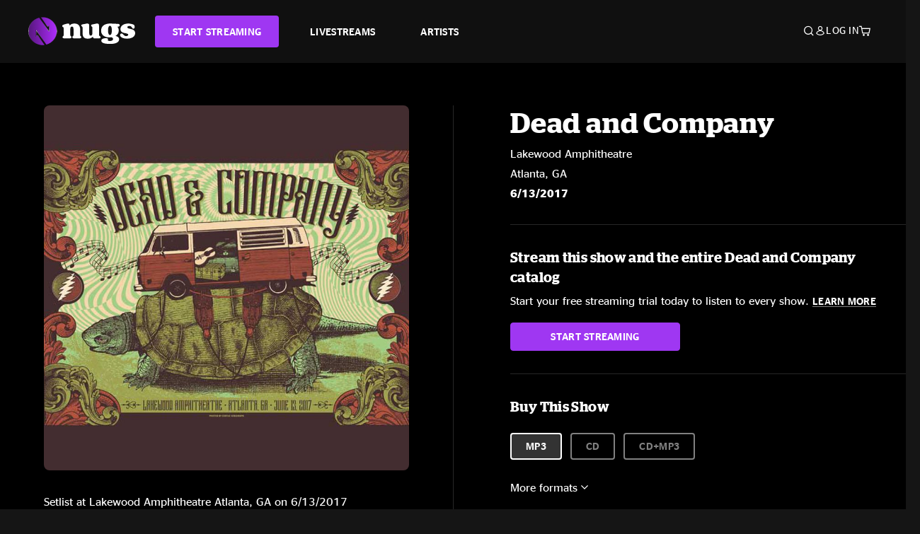

--- FILE ---
content_type: text/html;charset=UTF-8
request_url: https://www.nugs.net/live-download-of-dead-and-company-lakewood-amphitheatre-atlanta-ga-06-13-2017-mp3-flac-or-online-music-streaming/16212.html
body_size: 25560
content:
<!DOCTYPE html>
<html lang="en">
<head>

<script>//common/scripts.isml</script>





<script type="text/javascript">
    (function(){
        window.Urls = {"staticPath":"/on/demandware.static/Sites-NugsNet-Site/-/default/v1769238458611/","cartShow":"/cart/","getProductUrl":"/on/demandware.store/Sites-NugsNet-Site/default/Product-Show","removeImg":"/on/demandware.static/Sites-NugsNet-Site/-/default/dwb4fd8529/images/icon_remove.gif","addToCartUrl":"/on/demandware.store/Sites-NugsNet-Site/default/Cart-AddProduct"};
    }());
</script>

<script defer type="text/javascript" src="/on/demandware.static/Sites-NugsNet-Site/-/default/v1769238458611/js/main.js"></script>


    

    <script defer type="text/javascript" src="/on/demandware.static/Sites-NugsNet-Site/-/default/v1769238458611/js/productDetail.js" ></script>







<meta charset=UTF-8>
<meta http-equiv="x-ua-compatible" content="ie=edge">
<meta name="viewport" content="width=device-width, initial-scale=1">

<title>Dead and Company Live Concert Setlist at Lakewood Amphitheatre, Atlanta, GA on 06-13-2017</title>
<meta name="description" content="Dead and Company live downloads and online music streaming of 06/13/2017 at Lakewood Amphitheatre Atlanta, GA. Listen to live concerts at nugs.net or download our mobile music app"/>
<meta name="keywords" content="nugs"/>


<meta property="og:title" content="Dead and Company Live Concert Setlist at Lakewood Amphitheatre, Atlanta, GA on 06-13-2017" />


<meta property="og:description" content="Dead and Company live downloads and online music streaming of 06/13/2017 at Lakewood Amphitheatre Atlanta, GA. Listen to live concerts at nugs.net or download our mobile music app" />




<meta property="og:image" content="https://www.nugs.net/dw/image/v2/BCHN_PRD/on/demandware.static/-/Sites-nugs-master/default/dw7cdc2c3f/images/hi-res/deadco170613_01.jpg?sw=176&amp;sh=176">





<link rel="icon" type="image/png" href="/on/demandware.static/Sites-NugsNet-Site/-/default/dwe1c90eda/images/favicon.ico" />


<script>
/* -------------------------------------------------------------------------
* Identity bootstrap – must run **before** GTM and Optimizely
* ----------------------------------------------------------------------- */
(function bootstrapIdentity () {
/** 1. Make readable variables available to any front-end script. */
window.appUserID = "";
window.universalUserID = "816c8b0c9aa85928160c82379f";
/** 2. Canonical getter for GA-4 + Optimizely integrations. */
window.getGaIdentifier = function () {
return window.universalUserID || null;
};
/** 3. Push the user_id into the dataLayer for GTM. */
window.dataLayer = window.dataLayer || [];
window.dataLayer.push({
'user_id': window.universalUserID || null,
'event': 'identifyUser'
});
})();
</script>


<script>
window.UncachedData = {
  "action": "Data-UncachedData",
  "queryString": "",
  "locale": "default",
  "sessionInfo": {
    "isCustomerAuthenticated": false,
    "sessionState": false,
    "isSubscriber": null
  },
  "__gtmEvents": [],
  "__mccEvents": [
    [
      "trackPageView"
    ]
  ]
}
window.CachedData = {
  "action": "Data-CachedData",
  "queryString": "",
  "locale": "default",
  "nugsAuthConfig": {
    "PROVIDER_ID": "nugsnet",
    "ENABLE_SSO": true,
    "SFCC_OIDC_CLIENT_ID": "3TwoVlLAUFrJX33n3HSCSO",
    "OIDC_BASE_URL": "https://id.nugs.net",
    "GRANT_TYPE_REFRESH_TOKEN": "refresh_token",
    "SAVE_REFRESH_TOKEN_ALWAYS": true,
    "DWSID_COOKIE_NAME": "dwsid",
    "SESSION_GUARD_COOKIE_NAME": "cc-sg",
    "SESSION_GUARD_COOKIE_AGE": 1800,
    "SESSION_STATE_COOKIE_NAME": "cc-ss",
    "REFRESH_TOKEN_COOKIE_NAME": "cc-refresh",
    "REFRESH_TOKEN_COOKIE_AGE": 604800,
    "OAUTH_TOKEN_REFRESH_TIME": 30000,
    "CONTROLLERS_TO_EXCLUDE": [
      "__Analytics-Start",
      "ConsentTracking-Check",
      "ConsentTracking-GetContent",
      "ConsentTracking-SetConsent",
      "ConsentTracking-SetSession",
      "__SYSTEM",
      "__Analytics"
    ],
    "CONTROLLERS_TO_INCLUDE_FORCED_REFRESH": []
  },
  "siteIntegrations": {
    "googlePlacesEnabled": false,
    "stripeCartridgeEnabled": true,
    "paypalCartridgeEnabled": true
  },
  "paypalConfig": {
    "CLIENT_ID": "AfBSdbnM3CDP0m8ApPxNlasf1Fz-ReX1DmnfwkkyJBf-_vhXnDnLvFkDAmu725PbsW8DZDJZjlE4iCBb"
  },
  "__gtmEvents": [],
  "__mccEvents": [
    [
      "trackPageView"
    ]
  ]
}
</script>






<script>
    window.dataLayer = window.dataLayer || [];
    window.dataLayer.push({"homepage_version":"control"});
</script>


<script src="https://cdn.optimizely.com/js/20105345443.js"></script>






<link id="globalStyles" rel="stylesheet" href="/on/demandware.static/Sites-NugsNet-Site/-/default/v1769238458611/css/global.css" />








<link rel="alternate" type="application/json+oembed" href="https://www.nugsapi.net/oembed/v1/shows/16212" title="06/13/17 Lakewood Amphitheatre, Atlanta, GA ">


<!-- Marketing Cloud Analytics -->
<script type="text/javascript" src="//10886939.collect.igodigital.com/collect.js"></script>
<!-- End Marketing Cloud Analytics -->

<script>
    window.dataLayer = window.dataLayer || [];
    dataLayer.push({"environment":"production","demandwareID":"af3cQOPbaoQ5RQhJtSHrWcqzd4","loggedInState":false,"locale":"default","currencyCode":"USD","pageLanguage":"en_US","registered":false,"email":"","emailHash":"","customerGroups":["Everyone","Unregistered"]});
</script>


<script>
    var pageAction = 'productshow';
    window.dataLayer = window.dataLayer || [];
    window.gtmEnabled = true;
    var orderId = -1;
    var gtmDataLayerEvent = false;
    var dataLayerEvent = {"event":"pdp","ecommerce":{"detail":{"actionField":{"list":"Product Detail Page"},"products":[]}}};
    var ga4DataLayerEvent = {"event":"view_item","ecommerce":{"currency":"USD","value":44.95,"items":[{"item_id":"16212-ALBUM","item_name":"06/13/17 Lakewood Amphitheatre, Atlanta, GA ","item_category":"Albums","price":44.95}]}};

    // In all cases except Order Confirmation, the data layer should be pushed, so default to that case
    var pushDataLayer = true;
    if (pageAction === 'orderconfirm') {
        // As of now, the correction is for order confirmation only
        if (dataLayerEvent) {
            orderId = getOrderId(dataLayerEvent);
        } else {
            orderId = getGA4OrderId(ga4DataLayerEvent);
        }

        var ordersPushedToGoogle = getOrdersPushedToGoogle();
        var orderHasBeenPushedToGoogle = orderHasBeenPushedToGoogle(orderId, ordersPushedToGoogle);
        if (orderHasBeenPushedToGoogle) {
            // If the data has already been sent, let's not push it again.
            pushDataLayer = false;
        }
    }

    if (pushDataLayer) {
        if (gtmDataLayerEvent) {
            dataLayer.push(gtmDataLayerEvent);
        }

        if (dataLayerEvent) {
            dataLayer.push(dataLayerEvent);
        }

        // If both events active, clear first ecommerce object to prevent events affecting one another
        if (dataLayerEvent && ga4DataLayerEvent) {
            dataLayer.push({ ecommerce: null });
        }

        if (ga4DataLayerEvent) {
            dataLayer.push(ga4DataLayerEvent);
        }

        if (pageAction === 'orderconfirm') {
            // Add the orderId to the array of orders that is being stored in localStorage
            ordersPushedToGoogle.push(orderId);
            // The localStorage is what is used to prevent the duplicate send from mobile platforms
            window.localStorage.setItem('ordersPushedToGoogle', JSON.stringify(ordersPushedToGoogle));
        }
    }

    function getOrderId(dataLayer) {
        if ('ecommerce' in dataLayer) {
            if ('purchase' in dataLayer.ecommerce && 'actionField' in dataLayer.ecommerce.purchase &&
                'id' in dataLayer.ecommerce.purchase.actionField) {
                return dataLayer.ecommerce.purchase.actionField.id;
            }
        }

        return -1;
    }

    function getGA4OrderId(dataLayer) {
        if ('ecommerce' in dataLayer && 'transaction_id' in dataLayer.ecommerce) {
            return dataLayer.ecommerce.transaction_id;
        }

        return -1;
    }

    function getOrdersPushedToGoogle() {
        var ordersPushedToGoogleString = window.localStorage.getItem('ordersPushedToGoogle');
        if (ordersPushedToGoogleString && ordersPushedToGoogleString.length > 0) {
            return JSON.parse(ordersPushedToGoogleString);
        }

        return [];
    }

    function orderHasBeenPushedToGoogle(orderId, ordersPushedToGoogle) {
        if (orderId) {
            for (var index = 0; index < ordersPushedToGoogle.length; index++) {
                if (ordersPushedToGoogle[index] === orderId) {
                    return true;
                }
            }
        }

        return false;
    }
</script>


<!-- Google Tag Manager -->
<script>(function(w,d,s,l,i){w[l]=w[l]||[];w[l].push({'gtm.start':
new Date().getTime(),event:'gtm.js'});var f=d.getElementsByTagName(s)[0],
j=d.createElement(s),dl=l!='dataLayer'?'&l='+l:'';j.async=true;j.src=
'https://www.googletagmanager.com/gtm.js?id='+i+dl;f.parentNode.insertBefore(j,f);
})(window,document,'script','dataLayer','GTM-WPL3GVV');</script>
<!-- End Google Tag Manager -->


<script defer src="/on/demandware.static/Sites-NugsNet-Site/-/default/v1769238458611/js/tagmanager.js"></script>



<link id="pageDesignerStyles" rel="stylesheet" href="/on/demandware.static/Sites-NugsNet-Site/-/default/v1769238458611/css/pageDesignerPage.css" />

<link id="pageDesignerStyles" rel="stylesheet" href="/on/demandware.static/Sites-NugsNet-Site/-/default/v1769238458611/css/pageDesignerFriendly.css" />



<link rel="canonical" href="/live-download-of-dead-and-company-lakewood-amphitheatre-atlanta-ga-06-13-2017-mp3-flac-or-online-music-streaming/16212.html"/>

<script type="text/javascript">//<!--
/* <![CDATA[ (head-active_data.js) */
var dw = (window.dw || {});
dw.ac = {
    _analytics: null,
    _events: [],
    _category: "",
    _searchData: "",
    _anact: "",
    _anact_nohit_tag: "",
    _analytics_enabled: "true",
    _timeZone: "US/Pacific",
    _capture: function(configs) {
        if (Object.prototype.toString.call(configs) === "[object Array]") {
            configs.forEach(captureObject);
            return;
        }
        dw.ac._events.push(configs);
    },
	capture: function() { 
		dw.ac._capture(arguments);
		// send to CQ as well:
		if (window.CQuotient) {
			window.CQuotient.trackEventsFromAC(arguments);
		}
	},
    EV_PRD_SEARCHHIT: "searchhit",
    EV_PRD_DETAIL: "detail",
    EV_PRD_RECOMMENDATION: "recommendation",
    EV_PRD_SETPRODUCT: "setproduct",
    applyContext: function(context) {
        if (typeof context === "object" && context.hasOwnProperty("category")) {
        	dw.ac._category = context.category;
        }
        if (typeof context === "object" && context.hasOwnProperty("searchData")) {
        	dw.ac._searchData = context.searchData;
        }
    },
    setDWAnalytics: function(analytics) {
        dw.ac._analytics = analytics;
    },
    eventsIsEmpty: function() {
        return 0 == dw.ac._events.length;
    }
};
/* ]]> */
// -->
</script>
<script type="text/javascript">//<!--
/* <![CDATA[ (head-cquotient.js) */
var CQuotient = window.CQuotient = {};
CQuotient.clientId = 'bchn-NugsNet';
CQuotient.realm = 'BCHN';
CQuotient.siteId = 'NugsNet';
CQuotient.instanceType = 'prd';
CQuotient.locale = 'default';
CQuotient.fbPixelId = '__UNKNOWN__';
CQuotient.activities = [];
CQuotient.cqcid='';
CQuotient.cquid='';
CQuotient.cqeid='';
CQuotient.cqlid='';
CQuotient.apiHost='api.cquotient.com';
/* Turn this on to test against Staging Einstein */
/* CQuotient.useTest= true; */
CQuotient.useTest = ('true' === 'false');
CQuotient.initFromCookies = function () {
	var ca = document.cookie.split(';');
	for(var i=0;i < ca.length;i++) {
	  var c = ca[i];
	  while (c.charAt(0)==' ') c = c.substring(1,c.length);
	  if (c.indexOf('cqcid=') == 0) {
		CQuotient.cqcid=c.substring('cqcid='.length,c.length);
	  } else if (c.indexOf('cquid=') == 0) {
		  var value = c.substring('cquid='.length,c.length);
		  if (value) {
		  	var split_value = value.split("|", 3);
		  	if (split_value.length > 0) {
			  CQuotient.cquid=split_value[0];
		  	}
		  	if (split_value.length > 1) {
			  CQuotient.cqeid=split_value[1];
		  	}
		  	if (split_value.length > 2) {
			  CQuotient.cqlid=split_value[2];
		  	}
		  }
	  }
	}
}
CQuotient.getCQCookieId = function () {
	if(window.CQuotient.cqcid == '')
		window.CQuotient.initFromCookies();
	return window.CQuotient.cqcid;
};
CQuotient.getCQUserId = function () {
	if(window.CQuotient.cquid == '')
		window.CQuotient.initFromCookies();
	return window.CQuotient.cquid;
};
CQuotient.getCQHashedEmail = function () {
	if(window.CQuotient.cqeid == '')
		window.CQuotient.initFromCookies();
	return window.CQuotient.cqeid;
};
CQuotient.getCQHashedLogin = function () {
	if(window.CQuotient.cqlid == '')
		window.CQuotient.initFromCookies();
	return window.CQuotient.cqlid;
};
CQuotient.trackEventsFromAC = function (/* Object or Array */ events) {
try {
	if (Object.prototype.toString.call(events) === "[object Array]") {
		events.forEach(_trackASingleCQEvent);
	} else {
		CQuotient._trackASingleCQEvent(events);
	}
} catch(err) {}
};
CQuotient._trackASingleCQEvent = function ( /* Object */ event) {
	if (event && event.id) {
		if (event.type === dw.ac.EV_PRD_DETAIL) {
			CQuotient.trackViewProduct( {id:'', alt_id: event.id, type: 'raw_sku'} );
		} // not handling the other dw.ac.* events currently
	}
};
CQuotient.trackViewProduct = function(/* Object */ cqParamData){
	var cq_params = {};
	cq_params.cookieId = CQuotient.getCQCookieId();
	cq_params.userId = CQuotient.getCQUserId();
	cq_params.emailId = CQuotient.getCQHashedEmail();
	cq_params.loginId = CQuotient.getCQHashedLogin();
	cq_params.product = cqParamData.product;
	cq_params.realm = cqParamData.realm;
	cq_params.siteId = cqParamData.siteId;
	cq_params.instanceType = cqParamData.instanceType;
	cq_params.locale = CQuotient.locale;
	
	if(CQuotient.sendActivity) {
		CQuotient.sendActivity(CQuotient.clientId, 'viewProduct', cq_params);
	} else {
		CQuotient.activities.push({activityType: 'viewProduct', parameters: cq_params});
	}
};
/* ]]> */
// -->
</script>



   <script type="application/ld+json">
        {"@context":"http://schema.org/","@type":"Product","name":"06/13/17 Lakewood Amphitheatre, Atlanta, GA ","description":null,"mpn":"16212","sku":"16212","image":["https://www.nugs.net/on/demandware.static/-/Sites-nugs-master/default/dw7cdc2c3f/images/hi-res/deadco170613_01.jpg"],"offers":{"url":{},"@type":"Offer","priceCurrency":"USD","price":"1.29","availability":"http://schema.org/OutOfStock"}}
    </script>





</head>

<body class="  page-none">
<!-- Google Tag Manager (noscript) -->

<!-- End Google Tag Manager (noscript) -->


<div class="page" data-action="Product-Show" data-querystring="pid=16212" data-is-full-category-template="null" >











<a href="#maincontent" class="skip" aria-label="Skip to main content">Skip to main content</a>
<a href="#footercontent" class="skip" aria-label="Skip to footer content">Skip to footer content</a>

<div id="offcanvasMinicart" class="offcanvas offcanvas-end" tabindex="-1" aria-labelledby="offcanvasMinicartLabel">
    <div class="offcanvas-header">
        <h2 class="offcanvas-title" id="offcanvasMinicartLabel">Cart</h2>
        <button type="button" class="btn-close" data-bs-dismiss="offcanvas" aria-label="Close"></button>
    </div>
    <div class="offcanvas-body">
        <div class="container cart empty">
            <div class="row">
                <div class="col-12 text-center">
                    <h3>Your cart is empty.</h3>
                    <a href="/browse-artists/" class="btn btn-browse">BROWSE ARTISTS</a>
                </div>
            </div>
        </div>
    </div>
</div>


<header class="logo-left fixed-header  sticky-top" id="top-header">
    <div class="header-banner slide-up d-none">
        <div class="container">
            <div class="row no-gutters">
                <div class="col header-banner-column-2 d-flex justify-content-between align-items-center">
                    <div class="content">
                        
                        
	 

	
                    </div>
                    
                </div>
            </div>
        </div>
    </div>
    
    <nav class="header-nav navbar navbar-expand-lg" id="header-nav">
        <div class="header container">

            
                <button class="navbar-toggler" type="button" data-bs-toggle="offcanvas" data-bs-target="#offcanvasNavbar" aria-controls="offcanvasNavbar" aria-label="Toggle navigation"></button>
            

            <a class="navbar-brand header-logo-main-link" href="https://www.nugs.net/" title="nugs Home">
                <img src="/on/demandware.static/Sites-NugsNet-Site/-/default/dwa5d7c434/images/logo-redesign.svg" alt="nugs" class="img-fluid header-logo-main-img" />

            </a>

            <div class="offcanvas offcanvas-start" data-bs-backdrop="false" tabindex="-1" id="offcanvasNavbar" aria-labelledby="offcanvasNavbarLabel">
                <div class="offcanvas-body">
                    
                    
                    <div class="menu-group" role="navigation">
                        <ul class="nav navbar-nav" role="menu">
                            
                                
                                    
	 


	


    




    
        
        <li class="nav-item" role="menuitem">
  <a href="https://get.nugs.net" class="nav-link nav-link--start-streaming" role="link" tabindex="0">
      <button type="button" class="btn">START STREAMING</button>
  </a>
</li>
<li class="nav-item" role="menuitem">
  <a href="https://www.nugs.net/watch-live-music/" class="nav-link" role="link" tabindex="1">LIVESTREAMS</a>
</li>
<li class="nav-item" role="menuitem">
  <a href="https://www.nugs.net/browse-artists/" class="nav-link" role="link" tabindex="2">ARTISTS</a>
</li>
<!-- Keep This <li> here for the menu split -->
<li><hr class="border d-lg-none" /></li>
    

 
	
                                
                            
                            
                                
    <li class="nav-item account-item d-lg-none" role="menuitem">
        <a href="https://www.nugs.net/on/demandware.store/Sites-NugsNet-Site/default/Login-OAuthLogin?oauthProvider=nugsnet&amp;ui_flow=register" class="nav-link user-message">
            Create Account
        </a>
    </li>
    <li class="nav-item account-item d-lg-none" role="menuitem">
        <a href="https://www.nugs.net/on/demandware.store/Sites-NugsNet-Site/default/Login-OAuthLogin?oauthProvider=nugsnet" class="nav-link user-message">
            Log In
        </a>
    </li>


                            
                        </ul>
                    </div>
                </div>
            </div>

            <div class="d-flex justify-content-end align-items-center flex-grow-1 gap-4 gap-sm-5 navbar-icons">
                

                
                    <div class="search-toggle">
                        <button class="header-actions-btn search-toggle-btn js-search-toggle-btn collapsed" type="button" data-bs-toggle="collapse" data-bs-target="#searchCollapse" aria-expanded="false" aria-controls="searchCollapse" aria-label="Search">
                            <span class="header-search-toggle-icon">
                                <span class="icon icon-search"></span>
                                
                            </span>
                            
                        </button>
                    </div>

                    
	 


	


    




    
        
        <div class="d-lg-none">
   <a class="subscribe js-scroll-to-plan icon-headphone" href="/#plans" title="Subscribe Now"></a>
</div>
<div class="d-lg-none">
    <a class="watch icon-watch" href="/livestreams-concerts-live-downloads-in-mp3-flac-or-online-music-streaming/" title="Listen Now"></a>
</div>
    

 
	
                
                
                
                    <div class="header-account-container d-none d-lg-block ">
                        
    <div class="user dropdown">
        <a href="#" role="button" data-bs-toggle="dropdown" aria-expanded="false" id="accountMenuTrigger" class="account-dropdown">
            <span class="icon icon-account"></span>
            <span class="user-message">Log In</span>
        </a>

        <ul class="dropdown-menu dropdown-menu-end account-menu-dropdown js-account-menu-dropdown">
            <li>
                <a class="dropdown-item" href="https://www.nugs.net/on/demandware.store/Sites-NugsNet-Site/default/Login-OAuthLogin?oauthProvider=nugsnet" role="button" aria-label="Login to your account">
                    <span class="user-message">Log in</span>
                </a>
            </li>
            <li>
                <a class="dropdown-item" href="https://www.nugs.net/on/demandware.store/Sites-NugsNet-Site/default/Login-OAuthLogin?oauthProvider=nugsnet&amp;ui_flow=register" role="button" aria-label="Login to your account">
                    <span class="user-message">Create account</span>
                </a>
            </li>
        </ul>

        

        
    </div>




                    </div>
                

                
                    <div class="minicart" data-action-url="/on/demandware.store/Sites-NugsNet-Site/default/Cart-MiniCartShow">
                        <div class="minicart-total">
    <a class="minicart-link minicart-empty" data-bs-toggle="offcanvas" href="#offcanvasMinicart" aria-controls="offcanvasMinicart" title="Cart 0 Items" aria-label="Cart 0 Items" aria-haspopup="true" tabindex="0">
        <i class="icon icon-cart"></i>
        <span class="minicart-quantity">
            0
        </span>
    </a>
</div>



                    </div>
                
            </div>
        </div>
    </nav>

    <div class="search-wrapper d-flex">
        <div class="collapse container" id="searchCollapse">
            <div class="site-search rounded-pill my-3">
    <form role="search"
          action="/search/"
          method="get"
          name="simpleSearch">
        <div class="input-group py-3">
            <button type="submit" name="search-button" class="btn search-button" aria-label="Submit search keywords">
                <i class="icon icon-search"></i>
            </button>
            <input class="form-control search-field"
               type="text"
               name="q"
               value=""
               placeholder="Search"
               role="combobox"
               aria-describedby="search-assistive-text"
               aria-haspopup="listbox"
               aria-owns="search-results"
               aria-expanded="false"
               aria-autocomplete="list"
               aria-activedescendant=""
               aria-controls="search-results"
               aria-label="Enter Keyword or Item Number"
               autocomplete="off" />
            <button type="reset" name="reset-button" class="btn reset-button" aria-label="Clear search keywords">
                <i class="icon icon-close"></i>
            </button>
        </div>
        <div class="suggestions-wrapper" data-url="/on/demandware.store/Sites-NugsNet-Site/default/SearchServices-GetSuggestions?q="></div>
        <input type="hidden" value="default" name="lang">
    </form>
</div>

        </div>
    </div>

</header>


	 

	


<div role="main" id="maincontent">


    

    

    
    
    
    
    
    
    
    <!-- CQuotient Activity Tracking (viewProduct-cquotient.js) -->
<script type="text/javascript">//<!--
/* <![CDATA[ */
(function(){
	try {
		if(window.CQuotient) {
			var cq_params = {};
			cq_params.product = {
					id: '',
					sku: '',
					type: 'set',
					alt_id: '16212'
				};
			cq_params.realm = "BCHN";
			cq_params.siteId = "NugsNet";
			cq_params.instanceType = "prd";
			window.CQuotient.trackViewProduct(cq_params);
		}
	} catch(err) {}
})();
/* ]]> */
// -->
</script>
<script type="text/javascript">//<!--
/* <![CDATA[ (viewProduct-active_data.js) */
dw.ac._capture({id: "16212", type: "detail"});
/* ]]> */
// -->
</script>

    <div class="container product-detail product-set-detail" data-swatchable-attributes="null" data-pid="16212">

        <div class="row mb-3 no-gutters">
            
            <div class="product-image-tracks">
                
<div class="primary-images">
    
        
        
        

        
        <div class="pdp-slider thumb">
            <div class="background-image" style="background-image: url(https://www.nugs.net/dw/image/v2/BCHN_PRD/on/demandware.static/-/Sites-nugs-master/default/dw7cdc2c3f/images/hi-res/deadco170613_01.jpg?sw=800&amp;sh=800);"></div>
            <div class="thumbnail-link">
                <img class="productthumbnail" alt="06/13/17 Lakewood Amphitheatre, Atlanta, GA "
                        src="https://www.nugs.net/dw/image/v2/BCHN_PRD/on/demandware.static/-/Sites-nugs-master/default/dw7cdc2c3f/images/hi-res/deadco170613_01.jpg?sw=800&amp;sh=800"
                        decoding="async"
                />
            </div>
        </div>
    

</div>

                
                <div class="desktop">
                    <div class="setlist">
                        




































































































    <div class="product-set-list">
    

    <p class="setlist-title">Setlist at Lakewood Amphitheatre Atlanta, GA on 6/13/2017</p>
    
    
        <h6>Set One</h6>
        <div class="product-set-container">
            
                
                <script type="text/javascript">//<!--
/* <![CDATA[ (viewProduct-active_data.js) */
dw.ac._capture({id: "312888-TRACK", type: "setproduct"});
/* ]]> */
// -->
</script>
                    <div class="product-set-item " id="item-312888-TRACK">
                        



































































































<div class="product-set-details">









<div id="clip-player-312888-TRACK" class="clip-player-container">
<canvas id="audioCanvas-312888-TRACK" width="34" height="34"></canvas>


<div id="playAudio-312888-TRACK" class="clip-player-button" data-stroke="#FFFFFF"></div>
<audio id="preview-312888-TRACK" src="https://assets.nugs.net/clips/deadco170613d1_01_Scarlet_Begonias_c.mp3" class="clip-player"></audio>
</div>



<div class="item-name-time-wrapper">
<span class="item-name">
Scarlet Begonias
</span>
<span class="runningTime smallest steel">
661
</span>
</div>

</div>

                    </div>
                
            
                
                <script type="text/javascript">//<!--
/* <![CDATA[ (viewProduct-active_data.js) */
dw.ac._capture({id: "312889-TRACK", type: "setproduct"});
/* ]]> */
// -->
</script>
                    <div class="product-set-item " id="item-312889-TRACK">
                        



































































































<div class="product-set-details">









<div id="clip-player-312889-TRACK" class="clip-player-container">
<canvas id="audioCanvas-312889-TRACK" width="34" height="34"></canvas>


<div id="playAudio-312889-TRACK" class="clip-player-button" data-stroke="#FFFFFF"></div>
<audio id="preview-312889-TRACK" src="https://assets.nugs.net/clips/deadco170613d1_02_Shakedown_Street_c.mp3" class="clip-player"></audio>
</div>



<div class="item-name-time-wrapper">
<span class="item-name">
Shakedown Street
</span>
<span class="runningTime smallest steel">
765
</span>
</div>

</div>

                    </div>
                
            
                
                <script type="text/javascript">//<!--
/* <![CDATA[ (viewProduct-active_data.js) */
dw.ac._capture({id: "312890-TRACK", type: "setproduct"});
/* ]]> */
// -->
</script>
                    <div class="product-set-item " id="item-312890-TRACK">
                        



































































































<div class="product-set-details">









<div id="clip-player-312890-TRACK" class="clip-player-container">
<canvas id="audioCanvas-312890-TRACK" width="34" height="34"></canvas>


<div id="playAudio-312890-TRACK" class="clip-player-button" data-stroke="#FFFFFF"></div>
<audio id="preview-312890-TRACK" src="https://assets.nugs.net/clips/deadco170613d1_03_Dire_Wolf_c.mp3" class="clip-player"></audio>
</div>



<div class="item-name-time-wrapper">
<span class="item-name">
Dire Wolf
</span>
<span class="runningTime smallest steel">
333
</span>
</div>

</div>

                    </div>
                
            
                
                <script type="text/javascript">//<!--
/* <![CDATA[ (viewProduct-active_data.js) */
dw.ac._capture({id: "312891-TRACK", type: "setproduct"});
/* ]]> */
// -->
</script>
                    <div class="product-set-item " id="item-312891-TRACK">
                        



































































































<div class="product-set-details">









<div id="clip-player-312891-TRACK" class="clip-player-container">
<canvas id="audioCanvas-312891-TRACK" width="34" height="34"></canvas>


<div id="playAudio-312891-TRACK" class="clip-player-button" data-stroke="#FFFFFF"></div>
<audio id="preview-312891-TRACK" src="https://assets.nugs.net/clips/deadco170613d1_04_Tennessee_Jed_c.mp3" class="clip-player"></audio>
</div>



<div class="item-name-time-wrapper">
<span class="item-name">
Tennessee Jed
</span>
<span class="runningTime smallest steel">
583
</span>
</div>

</div>

                    </div>
                
            
                
                <script type="text/javascript">//<!--
/* <![CDATA[ (viewProduct-active_data.js) */
dw.ac._capture({id: "312892-TRACK", type: "setproduct"});
/* ]]> */
// -->
</script>
                    <div class="product-set-item " id="item-312892-TRACK">
                        



































































































<div class="product-set-details">









<div id="clip-player-312892-TRACK" class="clip-player-container">
<canvas id="audioCanvas-312892-TRACK" width="34" height="34"></canvas>


<div id="playAudio-312892-TRACK" class="clip-player-button" data-stroke="#FFFFFF"></div>
<audio id="preview-312892-TRACK" src="https://assets.nugs.net/clips/deadco170613d1_05_They_Love_Each_Other_c.mp3" class="clip-player"></audio>
</div>



<div class="item-name-time-wrapper">
<span class="item-name">
They Love Each Other
</span>
<span class="runningTime smallest steel">
601
</span>
</div>

</div>

                    </div>
                
            
                
                <script type="text/javascript">//<!--
/* <![CDATA[ (viewProduct-active_data.js) */
dw.ac._capture({id: "312893-TRACK", type: "setproduct"});
/* ]]> */
// -->
</script>
                    <div class="product-set-item " id="item-312893-TRACK">
                        



































































































<div class="product-set-details">









<div id="clip-player-312893-TRACK" class="clip-player-container">
<canvas id="audioCanvas-312893-TRACK" width="34" height="34"></canvas>


<div id="playAudio-312893-TRACK" class="clip-player-button" data-stroke="#FFFFFF"></div>
<audio id="preview-312893-TRACK" src="https://assets.nugs.net/clips/deadco170613d1_06_Black_Throated_Wind_c.mp3" class="clip-player"></audio>
</div>



<div class="item-name-time-wrapper">
<span class="item-name">
Black Throated Wind
</span>
<span class="runningTime smallest steel">
485
</span>
</div>

</div>

                    </div>
                
            
                
                <script type="text/javascript">//<!--
/* <![CDATA[ (viewProduct-active_data.js) */
dw.ac._capture({id: "312894-TRACK", type: "setproduct"});
/* ]]> */
// -->
</script>
                    <div class="product-set-item last" id="item-312894-TRACK">
                        



































































































<div class="product-set-details">









<div id="clip-player-312894-TRACK" class="clip-player-container">
<canvas id="audioCanvas-312894-TRACK" width="34" height="34"></canvas>


<div id="playAudio-312894-TRACK" class="clip-player-button" data-stroke="#FFFFFF"></div>
<audio id="preview-312894-TRACK" src="https://assets.nugs.net/clips/deadco170613d1_07_Mississippi_HalfStep_Uptown_Toodeloo_c.mp3" class="clip-player"></audio>
</div>



<div class="item-name-time-wrapper">
<span class="item-name">
Mississippi Half-Step Uptown Toodeloo
</span>
<span class="runningTime smallest steel">
787
</span>
</div>

</div>

                    </div>
                
            
        </div>
    
        <h6>Set Two</h6>
        <div class="product-set-container">
            
                
                <script type="text/javascript">//<!--
/* <![CDATA[ (viewProduct-active_data.js) */
dw.ac._capture({id: "312895-TRACK", type: "setproduct"});
/* ]]> */
// -->
</script>
                    <div class="product-set-item " id="item-312895-TRACK">
                        



































































































<div class="product-set-details">









<div id="clip-player-312895-TRACK" class="clip-player-container">
<canvas id="audioCanvas-312895-TRACK" width="34" height="34"></canvas>


<div id="playAudio-312895-TRACK" class="clip-player-button" data-stroke="#FFFFFF"></div>
<audio id="preview-312895-TRACK" src="https://assets.nugs.net/clips/deadco170613d2_01_Here_Comes_Sunshine_c.mp3" class="clip-player"></audio>
</div>



<div class="item-name-time-wrapper">
<span class="item-name">
Here Comes Sunshine
</span>
<span class="runningTime smallest steel">
736
</span>
</div>

</div>

                    </div>
                
            
                
                <script type="text/javascript">//<!--
/* <![CDATA[ (viewProduct-active_data.js) */
dw.ac._capture({id: "312896-TRACK", type: "setproduct"});
/* ]]> */
// -->
</script>
                    <div class="product-set-item " id="item-312896-TRACK">
                        



































































































<div class="product-set-details">









<div id="clip-player-312896-TRACK" class="clip-player-container">
<canvas id="audioCanvas-312896-TRACK" width="34" height="34"></canvas>


<div id="playAudio-312896-TRACK" class="clip-player-button" data-stroke="#FFFFFF"></div>
<audio id="preview-312896-TRACK" src="https://assets.nugs.net/clips/deadco170613d2_02_Playin_In_The_Band_c.mp3" class="clip-player"></audio>
</div>



<div class="item-name-time-wrapper">
<span class="item-name">
Playin&#39; In The Band
</span>
<span class="runningTime smallest steel">
676
</span>
</div>

</div>

                    </div>
                
            
                
                <script type="text/javascript">//<!--
/* <![CDATA[ (viewProduct-active_data.js) */
dw.ac._capture({id: "312897-TRACK", type: "setproduct"});
/* ]]> */
// -->
</script>
                    <div class="product-set-item " id="item-312897-TRACK">
                        



































































































<div class="product-set-details">









<div id="clip-player-312897-TRACK" class="clip-player-container">
<canvas id="audioCanvas-312897-TRACK" width="34" height="34"></canvas>


<div id="playAudio-312897-TRACK" class="clip-player-button" data-stroke="#FFFFFF"></div>
<audio id="preview-312897-TRACK" src="https://assets.nugs.net/clips/deadco170613d2_03_Uncle_Johns_Band_c.mp3" class="clip-player"></audio>
</div>



<div class="item-name-time-wrapper">
<span class="item-name">
Uncle John&#39;s Band
</span>
<span class="runningTime smallest steel">
767
</span>
</div>

</div>

                    </div>
                
            
                
                <script type="text/javascript">//<!--
/* <![CDATA[ (viewProduct-active_data.js) */
dw.ac._capture({id: "312898-TRACK", type: "setproduct"});
/* ]]> */
// -->
</script>
                    <div class="product-set-item " id="item-312898-TRACK">
                        



































































































<div class="product-set-details">









<div id="clip-player-312898-TRACK" class="clip-player-container">
<canvas id="audioCanvas-312898-TRACK" width="34" height="34"></canvas>


<div id="playAudio-312898-TRACK" class="clip-player-button" data-stroke="#FFFFFF"></div>
<audio id="preview-312898-TRACK" src="https://assets.nugs.net/clips/deadco170613d2_04_Playin_In_The_Band_c.mp3" class="clip-player"></audio>
</div>



<div class="item-name-time-wrapper">
<span class="item-name">
Playin&#39; In The Band
</span>
<span class="runningTime smallest steel">
180
</span>
</div>

</div>

                    </div>
                
            
                
                <script type="text/javascript">//<!--
/* <![CDATA[ (viewProduct-active_data.js) */
dw.ac._capture({id: "312899-TRACK", type: "setproduct"});
/* ]]> */
// -->
</script>
                    <div class="product-set-item " id="item-312899-TRACK">
                        



































































































<div class="product-set-details">









<div id="clip-player-312899-TRACK" class="clip-player-container">
<canvas id="audioCanvas-312899-TRACK" width="34" height="34"></canvas>


<div id="playAudio-312899-TRACK" class="clip-player-button" data-stroke="#FFFFFF"></div>
<audio id="preview-312899-TRACK" src="https://assets.nugs.net/clips/deadco170613d2_05_Terrapin_Station_c.mp3" class="clip-player"></audio>
</div>



<div class="item-name-time-wrapper">
<span class="item-name">
Terrapin Station
</span>
<span class="runningTime smallest steel">
812
</span>
</div>

</div>

                    </div>
                
            
                
                <script type="text/javascript">//<!--
/* <![CDATA[ (viewProduct-active_data.js) */
dw.ac._capture({id: "312900-TRACK", type: "setproduct"});
/* ]]> */
// -->
</script>
                    <div class="product-set-item " id="item-312900-TRACK">
                        



































































































<div class="product-set-details">









<div id="clip-player-312900-TRACK" class="clip-player-container">
<canvas id="audioCanvas-312900-TRACK" width="34" height="34"></canvas>


<div id="playAudio-312900-TRACK" class="clip-player-button" data-stroke="#FFFFFF"></div>
<audio id="preview-312900-TRACK" src="https://assets.nugs.net/clips/deadco170613d2_06_Drums_c.mp3" class="clip-player"></audio>
</div>



<div class="item-name-time-wrapper">
<span class="item-name">
Drums
</span>
<span class="runningTime smallest steel">
363
</span>
</div>

</div>

                    </div>
                
            
                
                <script type="text/javascript">//<!--
/* <![CDATA[ (viewProduct-active_data.js) */
dw.ac._capture({id: "312901-TRACK", type: "setproduct"});
/* ]]> */
// -->
</script>
                    <div class="product-set-item " id="item-312901-TRACK">
                        



































































































<div class="product-set-details">









<div id="clip-player-312901-TRACK" class="clip-player-container">
<canvas id="audioCanvas-312901-TRACK" width="34" height="34"></canvas>


<div id="playAudio-312901-TRACK" class="clip-player-button" data-stroke="#FFFFFF"></div>
<audio id="preview-312901-TRACK" src="https://assets.nugs.net/clips/deadco170613d2_07_Space_c.mp3" class="clip-player"></audio>
</div>



<div class="item-name-time-wrapper">
<span class="item-name">
Space
</span>
<span class="runningTime smallest steel">
388
</span>
</div>

</div>

                    </div>
                
            
                
                <script type="text/javascript">//<!--
/* <![CDATA[ (viewProduct-active_data.js) */
dw.ac._capture({id: "312902-TRACK", type: "setproduct"});
/* ]]> */
// -->
</script>
                    <div class="product-set-item " id="item-312902-TRACK">
                        



































































































<div class="product-set-details">









<div id="clip-player-312902-TRACK" class="clip-player-container">
<canvas id="audioCanvas-312902-TRACK" width="34" height="34"></canvas>


<div id="playAudio-312902-TRACK" class="clip-player-button" data-stroke="#FFFFFF"></div>
<audio id="preview-312902-TRACK" src="https://assets.nugs.net/clips/deadco170613d2_08_Milestones_c.mp3" class="clip-player"></audio>
</div>



<div class="item-name-time-wrapper">
<span class="item-name">
Milestones
</span>
<span class="runningTime smallest steel">
318
</span>
</div>

</div>

                    </div>
                
            
                
                <script type="text/javascript">//<!--
/* <![CDATA[ (viewProduct-active_data.js) */
dw.ac._capture({id: "312903-TRACK", type: "setproduct"});
/* ]]> */
// -->
</script>
                    <div class="product-set-item " id="item-312903-TRACK">
                        



































































































<div class="product-set-details">









<div id="clip-player-312903-TRACK" class="clip-player-container">
<canvas id="audioCanvas-312903-TRACK" width="34" height="34"></canvas>


<div id="playAudio-312903-TRACK" class="clip-player-button" data-stroke="#FFFFFF"></div>
<audio id="preview-312903-TRACK" src="https://assets.nugs.net/clips/deadco170613d3_01_Days_Between_c.mp3" class="clip-player"></audio>
</div>



<div class="item-name-time-wrapper">
<span class="item-name">
Days Between
</span>
<span class="runningTime smallest steel">
663
</span>
</div>

</div>

                    </div>
                
            
                
                <script type="text/javascript">//<!--
/* <![CDATA[ (viewProduct-active_data.js) */
dw.ac._capture({id: "312904-TRACK", type: "setproduct"});
/* ]]> */
// -->
</script>
                    <div class="product-set-item last" id="item-312904-TRACK">
                        



































































































<div class="product-set-details">









<div id="clip-player-312904-TRACK" class="clip-player-container">
<canvas id="audioCanvas-312904-TRACK" width="34" height="34"></canvas>


<div id="playAudio-312904-TRACK" class="clip-player-button" data-stroke="#FFFFFF"></div>
<audio id="preview-312904-TRACK" src="https://assets.nugs.net/clips/deadco170613d3_02_Sugar_Magnolia_c.mp3" class="clip-player"></audio>
</div>



<div class="item-name-time-wrapper">
<span class="item-name">
Sugar Magnolia
</span>
<span class="runningTime smallest steel">
676
</span>
</div>

</div>

                    </div>
                
            
        </div>
    
        <h6>Encore</h6>
        <div class="product-set-container">
            
                
                <script type="text/javascript">//<!--
/* <![CDATA[ (viewProduct-active_data.js) */
dw.ac._capture({id: "312905-TRACK", type: "setproduct"});
/* ]]> */
// -->
</script>
                    <div class="product-set-item last" id="item-312905-TRACK">
                        



































































































<div class="product-set-details">









<div id="clip-player-312905-TRACK" class="clip-player-container">
<canvas id="audioCanvas-312905-TRACK" width="34" height="34"></canvas>


<div id="playAudio-312905-TRACK" class="clip-player-button" data-stroke="#FFFFFF"></div>
<audio id="preview-312905-TRACK" src="https://assets.nugs.net/clips/deadco170613d3_03_Knockin_On_Heavens_Door_c.mp3" class="clip-player"></audio>
</div>



<div class="item-name-time-wrapper">
<span class="item-name">
Knockin&#39; On Heaven&#39;s Door
</span>
<span class="runningTime smallest steel">
513
</span>
</div>

</div>

                    </div>
                
            
        </div>
    
</div>


                    </div>

                    
                    

<div class="col-12 social-container">
    <h6>Share via</h6>
    <ul class="social-icons d-flex">
        <li>
            <a href="https://www.facebook.com/share.php?u=https%3A%2F%2Fwww.nugs.net%2Flive-download-of-dead-and-company-lakewood-amphitheatre-atlanta-ga-06-13-2017-mp3-flac-or-online-music-streaming%2F16212.html" title="Share 06/13/17 Lakewood Amphitheatre, Atlanta, GA  on Facebook" data-share="facebook" aria-label="Share 06/13/17 Lakewood Amphitheatre, Atlanta, GA  on Facebook" rel="noopener noreferrer" class="share-icons" target="_blank">
                <i class="facebook"></i>
            </a>
        </li>
        <li>
            <a href="https://twitter.com/share?url=https%3A%2F%2Fwww.nugs.net%2Flive-download-of-dead-and-company-lakewood-amphitheatre-atlanta-ga-06-13-2017-mp3-flac-or-online-music-streaming%2F16212.html&text=06/13/17 Lakewood Amphitheatre, Atlanta, GA " data-share="twitter" title="Share a link to 06/13/17 Lakewood Amphitheatre, Atlanta, GA  on Twitter" aria-label="Share a link to 06/13/17 Lakewood Amphitheatre, Atlanta, GA  on Twitter" rel="noopener noreferrer" class="share-icons" target="_blank">
                <i class="x"></i>
            </a>
        </li>
        <li>
            <a href="#copy-link-message" class="share-link" data-bs-toggle="tooltip" id="fa-link" role="button" title="Copy a link to 06/13/17 Lakewood Amphitheatre, Atlanta, GA " aria-label="Copy a link to 06/13/17 Lakewood Amphitheatre, Atlanta, GA ">
                <i class="link"></i>
            </a>
            <input type="hidden" id="shareUrl" value="https://www.nugs.net/live-download-of-dead-and-company-lakewood-amphitheatre-atlanta-ga-06-13-2017-mp3-flac-or-online-music-streaming/16212.html"/>
        </li>
    </ul>
</div>
<div class="toast-messages copy-link-message d-none">
    <div class="alert alert-success text-center">
        The link to 06/13/17 Lakewood Amphitheatre, Atlanta, GA  has been copied
    </div>
</div>

                </div>
            </div>

            <div class="product-data">
                
<div class="row">
    <div class="col">
        <a href="/dead-and-company-concerts-live-downloads-in-mp3-flac-or-online-music-streaming-1/">
            
                <h3 class="product-name">Dead and Company</h3>
            
            
        </a>
    </div>
</div>

                

     
    <div class="row">
        <div class="col">
            
    <div class="venue">
        <div class="venue-name">Lakewood Amphitheatre</div>
        <div class="venue-city">Atlanta, GA</div>
    </div>

        </div>
    </div>

    
    <div class="row">
        <div class="col">
            
                <div class="performance-date">
                    6/13/2017
                </div>
            
        </div>
    </div>

                

                
                    





































































































    <div id="upsell-listen-block" class="upsell-listen-block borderbottom unauthenticated nonsubscriber">
        
            <div class="top unauthenticated">
                <div class="left">
                    <h2 class="heading">
                        
                            Stream this show and the entire Dead and Company catalog
                        
                    </h2>
                </div>
            </div>
            <div class="body unauthenticated">
                



<div class="details">Start your free streaming trial today to listen to every show.
<a tabindex="0" class="js-modal-trigger anchor-btn" role="button" href="javascript:void(0);" data-trigger="#upsell-modal">Learn More</a></div>
<div id="upsell-modal" class="modal pdp-modal narrow">
<div class="modal-content"><span class="close js-close">&times;</span>
<h5>A nugs All Access subscription includes:</h5>
<ul class="bullets">
    <li>Watch hundreds of exclusive livestreams from your favorite artists</li>
    <li>Last night's show to deep archives, enjoy full-concert videos on demand</li>
    <li>Unlimited &amp; ad-free streaming</li>
    <li>Exclusive, artist-official concert audio daily</li>
    <li>MP3/AAC quality audio</li>
    <li>15% Off CDs, Downloads, and Pay-Per-Views</li>
</ul>
</div>
</div>


            </div>
            <div class="bottom unauthenticated">
                <a class="btn btn-primary start-sub-cta" href="https://get.nugs.net">Start Streaming</a>
            </div>
        
    </div>

                
                <div class="attributes product-detail-attributes">
                    
                    
                    
                    
                        
                            <div class="row" data-attr="format">
                                <div class="col-12">
                                    
                                        
                                        
<div class="attribute">
    <div class="format-attributes non-color-attribute-swatches" data-attr="format">
        <div class="select-format" id="format-1">
            <h2>
                Buy This Show
            </h2>

            <div class="primary-formats">
                
                    <div class="format-tile swatch-tile-container">
    <button class="format-attribute swatch"
        aria-label="Select Format MP3"
        aria-describedby="MP3"
        data-attr="format"
    >
        
        <span data-attr-value="MP3"
                data-display-value="MP3"
                data-pid="344077-ALBUMVARIANT"
                data-price="$15.95"
                data-sales-price="$15.95"
                data-promo-callout="null"
                class="
                    format-value
                    swatch-value
                    non-color-swatch-value
                    selected
                    selectable
                    available
                "
        >
                
            <span class="name">MP3</span>
        </span>

    </button>
</div>
                    
                
                    <div class="format-tile swatch-tile-container">
    <button class="format-attribute swatch"
        aria-label="Select Format CD"
        aria-describedby="CD"
        data-attr="format"
    >
        
        <span data-attr-value="CD"
                data-display-value="CD"
                data-pid="344079-ALBUMVARIANT"
                data-price="$26.99"
                data-sales-price="$26.99"
                data-promo-callout="null"
                class="
                    format-value
                    swatch-value
                    non-color-swatch-value
                    
                    selectable
                    available
                "
        >
                
            <span class="name">CD</span>
        </span>

    </button>
</div>
                    
                
                    <div class="format-tile swatch-tile-container">
    <button class="format-attribute swatch"
        aria-label="Select Format CD+MP3"
        aria-describedby="CD+MP3"
        data-attr="format"
    >
        
        <span data-attr-value="CD+MP3"
                data-display-value="CD+MP3"
                data-pid="11589-SHOWBUNDLE"
                data-price="$34.95"
                data-sales-price="$34.95"
                data-promo-callout="null"
                class="
                    format-value
                    swatch-value
                    non-color-swatch-value
                    
                    selectable
                    available
                "
        >
                
            <span class="name">CD+MP3</span>
        </span>

    </button>
</div>
                    
                        
            </div>

            
                <span class="format non-input-secondary-label">
                    <a class="collapse-link title collapsed" href="#otherFormats" data-bs-toggle="collapse" role="button" aria-expanded="false" aria-controls="collapseExample">
                        More formats
                    </a>
                </span>
            
                <div id="otherFormats" class="collapse">
                    <div class="other-formats">
                        
                            <div class="format-tile swatch-tile-container">
    <button class="format-attribute swatch"
        aria-label="Select Format ALAC"
        aria-describedby="ALAC"
        data-attr="format"
    >
        
        <span data-attr-value="ALAC"
                data-display-value="ALAC"
                data-pid="344081-ALBUMVARIANT"
                data-price="$19.95"
                data-sales-price="$19.95"
                data-promo-callout="null"
                class="
                    format-value
                    swatch-value
                    non-color-swatch-value
                    
                    selectable
                    available
                "
        >
                
            <span class="name">ALAC</span>
        </span>

    </button>
</div>
                        
                            <div class="format-tile swatch-tile-container">
    <button class="format-attribute swatch"
        aria-label="Select Format FLAC"
        aria-describedby="FLAC"
        data-attr="format"
    >
        
        <span data-attr-value="FLAC"
                data-display-value="FLAC"
                data-pid="344078-ALBUMVARIANT"
                data-price="$19.95"
                data-sales-price="$19.95"
                data-promo-callout="null"
                class="
                    format-value
                    swatch-value
                    non-color-swatch-value
                    
                    selectable
                    available
                "
        >
                
            <span class="name">FLAC</span>
        </span>

    </button>
</div>
                        
                            <div class="format-tile swatch-tile-container">
    <button class="format-attribute swatch"
        aria-label="Select Format ALAC-HD"
        aria-describedby="ALAC-HD"
        data-attr="format"
    >
        
        <span data-attr-value="ALAC-HD"
                data-display-value="ALAC-HD"
                data-pid="344082-ALBUMVARIANT"
                data-price="$24.95"
                data-sales-price="$24.95"
                data-promo-callout="null"
                class="
                    format-value
                    swatch-value
                    non-color-swatch-value
                    
                    selectable
                    available
                "
        >
                
            <span class="name">ALAC-HD</span>
        </span>

    </button>
</div>
                        
                            <div class="format-tile swatch-tile-container">
    <button class="format-attribute swatch"
        aria-label="Select Format FLAC-HD"
        aria-describedby="FLAC-HD"
        data-attr="format"
    >
        
        <span data-attr-value="FLAC-HD"
                data-display-value="FLAC-HD"
                data-pid="344080-ALBUMVARIANT"
                data-price="$24.95"
                data-sales-price="$24.95"
                data-promo-callout="null"
                class="
                    format-value
                    swatch-value
                    non-color-swatch-value
                    
                    selectable
                    available
                "
        >
                
            <span class="name">FLAC-HD</span>
        </span>

    </button>
</div>
                        
                            <div class="format-tile swatch-tile-container">
    <button class="format-attribute swatch"
        aria-label="Select Format MQA"
        aria-describedby="MQA"
        data-attr="format"
    >
        
        <span data-attr-value="MQA"
                data-display-value="MQA"
                data-pid="348187-ALBUMVARIANT"
                data-price="$24.95"
                data-sales-price="$24.95"
                data-promo-callout="null"
                class="
                    format-value
                    swatch-value
                    non-color-swatch-value
                    
                    selectable
                    available
                "
        >
                
            <span class="name">MQA</span>
        </span>

    </button>
</div>
                        
                            <div class="format-tile swatch-tile-container">
    <button class="format-attribute swatch"
        aria-label="Select Format DSD"
        aria-describedby="DSD"
        data-attr="format"
    >
        
        <span data-attr-value="DSD"
                data-display-value="DSD"
                data-pid="344083-ALBUMVARIANT"
                data-price="$44.95"
                data-sales-price="$44.95"
                data-promo-callout="null"
                class="
                    format-value
                    swatch-value
                    non-color-swatch-value
                    
                    selectable
                    available
                "
        >
                
            <span class="name">DSD</span>
        </span>

    </button>
</div>
                        
                    </div>

                    <div class="about-format-link">
                        <a id="about-format-modal" class="about-formats" href="">About formats</a>
                    </div>
                </div>
            
        </div>
    </div>
</div>
                                    
                                </div>
                            </div>
                        

                        <div class="product-options">
                            
                        </div>

                        
                        

                        


                        <div class="row">
                            <div class="col">
                                <div class="prices top-prices clearfix">
                                    
                                    
    <div class="price">
        
        <span>
    
    
    

    

    
    <span class="sales">
        
        
        
            <span class="value" content="15.95">
        
        $15.95


        </span>
    </span>
</span>

    </div>


                                </div>
                            </div>
                        </div>

                        
                        
                        
                        <div class="promotions">
                            
    
    

                        </div>

                        
                        <div class="row qty-cart-container no-gutters borderbottom" id="qty-cart-container">
                            

                            
                            <div class="prices-add-to-cart-actions col-12 col-sm-6 col-md-7 col-lg-9">
                                
                                <div class="row cart-and-ipay commercepayments">
    <div class="col-sm-12">
        <input type="hidden" class="add-to-cart-url" value="/on/demandware.store/Sites-NugsNet-Site/default/Cart-AddProduct"/>
        <button class="add-to-cart btn btn-secondary"
                
                    data-gtmdata="{&quot;id&quot;:&quot;16212-ALBUM&quot;,&quot;name&quot;:&quot;06/13/17 Lakewood Amphitheatre, Atlanta, GA &quot;,&quot;category&quot;:&quot;Dead and Company&quot;,&quot;categoryID&quot;:&quot;ARTIST-1045&quot;,&quot;price&quot;:&quot;15.95&quot;}"
                    data-gtmga4data="{&quot;item_id&quot;:&quot;16212-ALBUM&quot;,&quot;item_variant&quot;:&quot;344077-ALBUMVARIANT&quot;,&quot;item_name&quot;:&quot;06/13/17 Lakewood Amphitheatre, Atlanta, GA &quot;,&quot;item_category&quot;:&quot;Dead and Company&quot;,&quot;item_category4&quot;:&quot;MP3&quot;,&quot;price&quot;:15.95,&quot;currencyCode&quot;:&quot;USD&quot;}"
                
                data-pid="344077-ALBUMVARIANT"
                data-addsourcetype=""
                data-pids="[object Object]"
                >
            <i class="fa fa-shopping-bag"></i>
            Add to Cart
        </button>
        
            <div class="js-paymentmethod-mutationobserver">
    <div class="paymentmethodwarning js-paymentmethodwarning-msgcontainer d-none mb-3"
        data-iframepresent="false"
        data-available_msg="",
        data-available_show="false",
        data-available_disable="true"
    ></div>

    <div class="js-paymentmethodwarning-affectedcontainer">
        
        <isapplepay class="dw-apple-pay-logo-black applePaySpecificityOverride" sku="344077-ALBUMVARIANT"></isapplepay>

        
    </div>
</div>

        
    </div>
</div>


                            </div>
                        </div>
                    
                    
                    
                    

                    <div class="mobile">
                        <div class="setlist">
                            




































































































    <div class="product-set-list">
    

    <p class="setlist-title">Setlist at Lakewood Amphitheatre Atlanta, GA on 6/13/2017</p>
    
    
        <h6>Set One</h6>
        <div class="product-set-container">
            
                
                <script type="text/javascript">//<!--
/* <![CDATA[ (viewProduct-active_data.js) */
dw.ac._capture({id: "312888-TRACK", type: "setproduct"});
/* ]]> */
// -->
</script>
                    <div class="product-set-item " id="item-312888-TRACK">
                        



































































































<div class="product-set-details">









<div id="clip-player-312888-TRACK" class="clip-player-container">
<canvas id="audioCanvas-312888-TRACK" width="34" height="34"></canvas>


<div id="playAudio-312888-TRACK" class="clip-player-button" data-stroke="#FFFFFF"></div>
<audio id="preview-312888-TRACK" src="https://assets.nugs.net/clips/deadco170613d1_01_Scarlet_Begonias_c.mp3" class="clip-player"></audio>
</div>



<div class="item-name-time-wrapper">
<span class="item-name">
Scarlet Begonias
</span>
<span class="runningTime smallest steel">
661
</span>
</div>

</div>

                    </div>
                
            
                
                <script type="text/javascript">//<!--
/* <![CDATA[ (viewProduct-active_data.js) */
dw.ac._capture({id: "312889-TRACK", type: "setproduct"});
/* ]]> */
// -->
</script>
                    <div class="product-set-item " id="item-312889-TRACK">
                        



































































































<div class="product-set-details">









<div id="clip-player-312889-TRACK" class="clip-player-container">
<canvas id="audioCanvas-312889-TRACK" width="34" height="34"></canvas>


<div id="playAudio-312889-TRACK" class="clip-player-button" data-stroke="#FFFFFF"></div>
<audio id="preview-312889-TRACK" src="https://assets.nugs.net/clips/deadco170613d1_02_Shakedown_Street_c.mp3" class="clip-player"></audio>
</div>



<div class="item-name-time-wrapper">
<span class="item-name">
Shakedown Street
</span>
<span class="runningTime smallest steel">
765
</span>
</div>

</div>

                    </div>
                
            
                
                <script type="text/javascript">//<!--
/* <![CDATA[ (viewProduct-active_data.js) */
dw.ac._capture({id: "312890-TRACK", type: "setproduct"});
/* ]]> */
// -->
</script>
                    <div class="product-set-item " id="item-312890-TRACK">
                        



































































































<div class="product-set-details">









<div id="clip-player-312890-TRACK" class="clip-player-container">
<canvas id="audioCanvas-312890-TRACK" width="34" height="34"></canvas>


<div id="playAudio-312890-TRACK" class="clip-player-button" data-stroke="#FFFFFF"></div>
<audio id="preview-312890-TRACK" src="https://assets.nugs.net/clips/deadco170613d1_03_Dire_Wolf_c.mp3" class="clip-player"></audio>
</div>



<div class="item-name-time-wrapper">
<span class="item-name">
Dire Wolf
</span>
<span class="runningTime smallest steel">
333
</span>
</div>

</div>

                    </div>
                
            
                
                <script type="text/javascript">//<!--
/* <![CDATA[ (viewProduct-active_data.js) */
dw.ac._capture({id: "312891-TRACK", type: "setproduct"});
/* ]]> */
// -->
</script>
                    <div class="product-set-item " id="item-312891-TRACK">
                        



































































































<div class="product-set-details">









<div id="clip-player-312891-TRACK" class="clip-player-container">
<canvas id="audioCanvas-312891-TRACK" width="34" height="34"></canvas>


<div id="playAudio-312891-TRACK" class="clip-player-button" data-stroke="#FFFFFF"></div>
<audio id="preview-312891-TRACK" src="https://assets.nugs.net/clips/deadco170613d1_04_Tennessee_Jed_c.mp3" class="clip-player"></audio>
</div>



<div class="item-name-time-wrapper">
<span class="item-name">
Tennessee Jed
</span>
<span class="runningTime smallest steel">
583
</span>
</div>

</div>

                    </div>
                
            
                
                <script type="text/javascript">//<!--
/* <![CDATA[ (viewProduct-active_data.js) */
dw.ac._capture({id: "312892-TRACK", type: "setproduct"});
/* ]]> */
// -->
</script>
                    <div class="product-set-item " id="item-312892-TRACK">
                        



































































































<div class="product-set-details">









<div id="clip-player-312892-TRACK" class="clip-player-container">
<canvas id="audioCanvas-312892-TRACK" width="34" height="34"></canvas>


<div id="playAudio-312892-TRACK" class="clip-player-button" data-stroke="#FFFFFF"></div>
<audio id="preview-312892-TRACK" src="https://assets.nugs.net/clips/deadco170613d1_05_They_Love_Each_Other_c.mp3" class="clip-player"></audio>
</div>



<div class="item-name-time-wrapper">
<span class="item-name">
They Love Each Other
</span>
<span class="runningTime smallest steel">
601
</span>
</div>

</div>

                    </div>
                
            
                
                <script type="text/javascript">//<!--
/* <![CDATA[ (viewProduct-active_data.js) */
dw.ac._capture({id: "312893-TRACK", type: "setproduct"});
/* ]]> */
// -->
</script>
                    <div class="product-set-item " id="item-312893-TRACK">
                        



































































































<div class="product-set-details">









<div id="clip-player-312893-TRACK" class="clip-player-container">
<canvas id="audioCanvas-312893-TRACK" width="34" height="34"></canvas>


<div id="playAudio-312893-TRACK" class="clip-player-button" data-stroke="#FFFFFF"></div>
<audio id="preview-312893-TRACK" src="https://assets.nugs.net/clips/deadco170613d1_06_Black_Throated_Wind_c.mp3" class="clip-player"></audio>
</div>



<div class="item-name-time-wrapper">
<span class="item-name">
Black Throated Wind
</span>
<span class="runningTime smallest steel">
485
</span>
</div>

</div>

                    </div>
                
            
                
                <script type="text/javascript">//<!--
/* <![CDATA[ (viewProduct-active_data.js) */
dw.ac._capture({id: "312894-TRACK", type: "setproduct"});
/* ]]> */
// -->
</script>
                    <div class="product-set-item last" id="item-312894-TRACK">
                        



































































































<div class="product-set-details">









<div id="clip-player-312894-TRACK" class="clip-player-container">
<canvas id="audioCanvas-312894-TRACK" width="34" height="34"></canvas>


<div id="playAudio-312894-TRACK" class="clip-player-button" data-stroke="#FFFFFF"></div>
<audio id="preview-312894-TRACK" src="https://assets.nugs.net/clips/deadco170613d1_07_Mississippi_HalfStep_Uptown_Toodeloo_c.mp3" class="clip-player"></audio>
</div>



<div class="item-name-time-wrapper">
<span class="item-name">
Mississippi Half-Step Uptown Toodeloo
</span>
<span class="runningTime smallest steel">
787
</span>
</div>

</div>

                    </div>
                
            
        </div>
    
        <h6>Set Two</h6>
        <div class="product-set-container">
            
                
                <script type="text/javascript">//<!--
/* <![CDATA[ (viewProduct-active_data.js) */
dw.ac._capture({id: "312895-TRACK", type: "setproduct"});
/* ]]> */
// -->
</script>
                    <div class="product-set-item " id="item-312895-TRACK">
                        



































































































<div class="product-set-details">









<div id="clip-player-312895-TRACK" class="clip-player-container">
<canvas id="audioCanvas-312895-TRACK" width="34" height="34"></canvas>


<div id="playAudio-312895-TRACK" class="clip-player-button" data-stroke="#FFFFFF"></div>
<audio id="preview-312895-TRACK" src="https://assets.nugs.net/clips/deadco170613d2_01_Here_Comes_Sunshine_c.mp3" class="clip-player"></audio>
</div>



<div class="item-name-time-wrapper">
<span class="item-name">
Here Comes Sunshine
</span>
<span class="runningTime smallest steel">
736
</span>
</div>

</div>

                    </div>
                
            
                
                <script type="text/javascript">//<!--
/* <![CDATA[ (viewProduct-active_data.js) */
dw.ac._capture({id: "312896-TRACK", type: "setproduct"});
/* ]]> */
// -->
</script>
                    <div class="product-set-item " id="item-312896-TRACK">
                        



































































































<div class="product-set-details">









<div id="clip-player-312896-TRACK" class="clip-player-container">
<canvas id="audioCanvas-312896-TRACK" width="34" height="34"></canvas>


<div id="playAudio-312896-TRACK" class="clip-player-button" data-stroke="#FFFFFF"></div>
<audio id="preview-312896-TRACK" src="https://assets.nugs.net/clips/deadco170613d2_02_Playin_In_The_Band_c.mp3" class="clip-player"></audio>
</div>



<div class="item-name-time-wrapper">
<span class="item-name">
Playin&#39; In The Band
</span>
<span class="runningTime smallest steel">
676
</span>
</div>

</div>

                    </div>
                
            
                
                <script type="text/javascript">//<!--
/* <![CDATA[ (viewProduct-active_data.js) */
dw.ac._capture({id: "312897-TRACK", type: "setproduct"});
/* ]]> */
// -->
</script>
                    <div class="product-set-item " id="item-312897-TRACK">
                        



































































































<div class="product-set-details">









<div id="clip-player-312897-TRACK" class="clip-player-container">
<canvas id="audioCanvas-312897-TRACK" width="34" height="34"></canvas>


<div id="playAudio-312897-TRACK" class="clip-player-button" data-stroke="#FFFFFF"></div>
<audio id="preview-312897-TRACK" src="https://assets.nugs.net/clips/deadco170613d2_03_Uncle_Johns_Band_c.mp3" class="clip-player"></audio>
</div>



<div class="item-name-time-wrapper">
<span class="item-name">
Uncle John&#39;s Band
</span>
<span class="runningTime smallest steel">
767
</span>
</div>

</div>

                    </div>
                
            
                
                <script type="text/javascript">//<!--
/* <![CDATA[ (viewProduct-active_data.js) */
dw.ac._capture({id: "312898-TRACK", type: "setproduct"});
/* ]]> */
// -->
</script>
                    <div class="product-set-item " id="item-312898-TRACK">
                        



































































































<div class="product-set-details">









<div id="clip-player-312898-TRACK" class="clip-player-container">
<canvas id="audioCanvas-312898-TRACK" width="34" height="34"></canvas>


<div id="playAudio-312898-TRACK" class="clip-player-button" data-stroke="#FFFFFF"></div>
<audio id="preview-312898-TRACK" src="https://assets.nugs.net/clips/deadco170613d2_04_Playin_In_The_Band_c.mp3" class="clip-player"></audio>
</div>



<div class="item-name-time-wrapper">
<span class="item-name">
Playin&#39; In The Band
</span>
<span class="runningTime smallest steel">
180
</span>
</div>

</div>

                    </div>
                
            
                
                <script type="text/javascript">//<!--
/* <![CDATA[ (viewProduct-active_data.js) */
dw.ac._capture({id: "312899-TRACK", type: "setproduct"});
/* ]]> */
// -->
</script>
                    <div class="product-set-item " id="item-312899-TRACK">
                        



































































































<div class="product-set-details">









<div id="clip-player-312899-TRACK" class="clip-player-container">
<canvas id="audioCanvas-312899-TRACK" width="34" height="34"></canvas>


<div id="playAudio-312899-TRACK" class="clip-player-button" data-stroke="#FFFFFF"></div>
<audio id="preview-312899-TRACK" src="https://assets.nugs.net/clips/deadco170613d2_05_Terrapin_Station_c.mp3" class="clip-player"></audio>
</div>



<div class="item-name-time-wrapper">
<span class="item-name">
Terrapin Station
</span>
<span class="runningTime smallest steel">
812
</span>
</div>

</div>

                    </div>
                
            
                
                <script type="text/javascript">//<!--
/* <![CDATA[ (viewProduct-active_data.js) */
dw.ac._capture({id: "312900-TRACK", type: "setproduct"});
/* ]]> */
// -->
</script>
                    <div class="product-set-item " id="item-312900-TRACK">
                        



































































































<div class="product-set-details">









<div id="clip-player-312900-TRACK" class="clip-player-container">
<canvas id="audioCanvas-312900-TRACK" width="34" height="34"></canvas>


<div id="playAudio-312900-TRACK" class="clip-player-button" data-stroke="#FFFFFF"></div>
<audio id="preview-312900-TRACK" src="https://assets.nugs.net/clips/deadco170613d2_06_Drums_c.mp3" class="clip-player"></audio>
</div>



<div class="item-name-time-wrapper">
<span class="item-name">
Drums
</span>
<span class="runningTime smallest steel">
363
</span>
</div>

</div>

                    </div>
                
            
                
                <script type="text/javascript">//<!--
/* <![CDATA[ (viewProduct-active_data.js) */
dw.ac._capture({id: "312901-TRACK", type: "setproduct"});
/* ]]> */
// -->
</script>
                    <div class="product-set-item " id="item-312901-TRACK">
                        



































































































<div class="product-set-details">









<div id="clip-player-312901-TRACK" class="clip-player-container">
<canvas id="audioCanvas-312901-TRACK" width="34" height="34"></canvas>


<div id="playAudio-312901-TRACK" class="clip-player-button" data-stroke="#FFFFFF"></div>
<audio id="preview-312901-TRACK" src="https://assets.nugs.net/clips/deadco170613d2_07_Space_c.mp3" class="clip-player"></audio>
</div>



<div class="item-name-time-wrapper">
<span class="item-name">
Space
</span>
<span class="runningTime smallest steel">
388
</span>
</div>

</div>

                    </div>
                
            
                
                <script type="text/javascript">//<!--
/* <![CDATA[ (viewProduct-active_data.js) */
dw.ac._capture({id: "312902-TRACK", type: "setproduct"});
/* ]]> */
// -->
</script>
                    <div class="product-set-item " id="item-312902-TRACK">
                        



































































































<div class="product-set-details">









<div id="clip-player-312902-TRACK" class="clip-player-container">
<canvas id="audioCanvas-312902-TRACK" width="34" height="34"></canvas>


<div id="playAudio-312902-TRACK" class="clip-player-button" data-stroke="#FFFFFF"></div>
<audio id="preview-312902-TRACK" src="https://assets.nugs.net/clips/deadco170613d2_08_Milestones_c.mp3" class="clip-player"></audio>
</div>



<div class="item-name-time-wrapper">
<span class="item-name">
Milestones
</span>
<span class="runningTime smallest steel">
318
</span>
</div>

</div>

                    </div>
                
            
                
                <script type="text/javascript">//<!--
/* <![CDATA[ (viewProduct-active_data.js) */
dw.ac._capture({id: "312903-TRACK", type: "setproduct"});
/* ]]> */
// -->
</script>
                    <div class="product-set-item " id="item-312903-TRACK">
                        



































































































<div class="product-set-details">









<div id="clip-player-312903-TRACK" class="clip-player-container">
<canvas id="audioCanvas-312903-TRACK" width="34" height="34"></canvas>


<div id="playAudio-312903-TRACK" class="clip-player-button" data-stroke="#FFFFFF"></div>
<audio id="preview-312903-TRACK" src="https://assets.nugs.net/clips/deadco170613d3_01_Days_Between_c.mp3" class="clip-player"></audio>
</div>



<div class="item-name-time-wrapper">
<span class="item-name">
Days Between
</span>
<span class="runningTime smallest steel">
663
</span>
</div>

</div>

                    </div>
                
            
                
                <script type="text/javascript">//<!--
/* <![CDATA[ (viewProduct-active_data.js) */
dw.ac._capture({id: "312904-TRACK", type: "setproduct"});
/* ]]> */
// -->
</script>
                    <div class="product-set-item last" id="item-312904-TRACK">
                        



































































































<div class="product-set-details">









<div id="clip-player-312904-TRACK" class="clip-player-container">
<canvas id="audioCanvas-312904-TRACK" width="34" height="34"></canvas>


<div id="playAudio-312904-TRACK" class="clip-player-button" data-stroke="#FFFFFF"></div>
<audio id="preview-312904-TRACK" src="https://assets.nugs.net/clips/deadco170613d3_02_Sugar_Magnolia_c.mp3" class="clip-player"></audio>
</div>



<div class="item-name-time-wrapper">
<span class="item-name">
Sugar Magnolia
</span>
<span class="runningTime smallest steel">
676
</span>
</div>

</div>

                    </div>
                
            
        </div>
    
        <h6>Encore</h6>
        <div class="product-set-container">
            
                
                <script type="text/javascript">//<!--
/* <![CDATA[ (viewProduct-active_data.js) */
dw.ac._capture({id: "312905-TRACK", type: "setproduct"});
/* ]]> */
// -->
</script>
                    <div class="product-set-item last" id="item-312905-TRACK">
                        



































































































<div class="product-set-details">









<div id="clip-player-312905-TRACK" class="clip-player-container">
<canvas id="audioCanvas-312905-TRACK" width="34" height="34"></canvas>


<div id="playAudio-312905-TRACK" class="clip-player-button" data-stroke="#FFFFFF"></div>
<audio id="preview-312905-TRACK" src="https://assets.nugs.net/clips/deadco170613d3_03_Knockin_On_Heavens_Door_c.mp3" class="clip-player"></audio>
</div>



<div class="item-name-time-wrapper">
<span class="item-name">
Knockin&#39; On Heaven&#39;s Door
</span>
<span class="runningTime smallest steel">
513
</span>
</div>

</div>

                    </div>
                
            
        </div>
    
</div>


                        </div>

                        
                        

<div class="col-12 social-container">
    <h6>Share via</h6>
    <ul class="social-icons d-flex">
        <li>
            <a href="https://www.facebook.com/share.php?u=https%3A%2F%2Fwww.nugs.net%2Flive-download-of-dead-and-company-lakewood-amphitheatre-atlanta-ga-06-13-2017-mp3-flac-or-online-music-streaming%2F16212.html" title="Share 06/13/17 Lakewood Amphitheatre, Atlanta, GA  on Facebook" data-share="facebook" aria-label="Share 06/13/17 Lakewood Amphitheatre, Atlanta, GA  on Facebook" rel="noopener noreferrer" class="share-icons" target="_blank">
                <i class="facebook"></i>
            </a>
        </li>
        <li>
            <a href="https://twitter.com/share?url=https%3A%2F%2Fwww.nugs.net%2Flive-download-of-dead-and-company-lakewood-amphitheatre-atlanta-ga-06-13-2017-mp3-flac-or-online-music-streaming%2F16212.html&text=06/13/17 Lakewood Amphitheatre, Atlanta, GA " data-share="twitter" title="Share a link to 06/13/17 Lakewood Amphitheatre, Atlanta, GA  on Twitter" aria-label="Share a link to 06/13/17 Lakewood Amphitheatre, Atlanta, GA  on Twitter" rel="noopener noreferrer" class="share-icons" target="_blank">
                <i class="x"></i>
            </a>
        </li>
        <li>
            <a href="#copy-link-message" class="share-link" data-bs-toggle="tooltip" id="fa-link" role="button" title="Copy a link to 06/13/17 Lakewood Amphitheatre, Atlanta, GA " aria-label="Copy a link to 06/13/17 Lakewood Amphitheatre, Atlanta, GA ">
                <i class="link"></i>
            </a>
            <input type="hidden" id="shareUrl" value="https://www.nugs.net/live-download-of-dead-and-company-lakewood-amphitheatre-atlanta-ga-06-13-2017-mp3-flac-or-online-music-streaming/16212.html"/>
        </li>
    </ul>
</div>
<div class="toast-messages copy-link-message d-none">
    <div class="alert alert-success text-center">
        The link to 06/13/17 Lakewood Amphitheatre, Atlanta, GA  has been copied
    </div>
</div>

                    </div>

                    

    <div class="product-bundles ">
        <h2>This Show Is Also Part Of</h2>
        
            <div class="product-bundle">
                <a href="/live-download-of-dead-and-company-mp3-flac-or-online-music-streaming/9445-PACKAGEVARIANT.html" class="product-bundle-image">
                    <picture>
                        <source media="(min-width:1024px)" srcset="https://www.nugs.net/dw/image/v2/BCHN_PRD/on/demandware.static/-/Sites-nugs-master/default/dw88fd9a3b/images/hi-res/deadco2017box.png?sw=176&amp;sh=176"/>
                        <source srcset="https://www.nugs.net/dw/image/v2/BCHN_PRD/on/demandware.static/-/Sites-nugs-master/default/dw88fd9a3b/images/hi-res/deadco2017box.png?sw=176&amp;sh=176"/>
                        <img src="https://www.nugs.net/dw/image/v2/BCHN_PRD/on/demandware.static/-/Sites-nugs-master/default/dw88fd9a3b/images/hi-res/deadco2017box.png?sw=176&amp;sh=176" alt="Summer Tour 2017"/>
                    </picture>
                </a>
                <div class="product-bundle-data">
                    <a href="/dead-and-company-concerts-live-downloads-in-mp3-flac-or-online-music-streaming-1/" class="product-bundle-artist">Dead and Company</a>
                    <a href="/live-download-of-dead-and-company-mp3-flac-or-online-music-streaming/9445-PACKAGEVARIANT.html" class="product-bundle-name">Summer Tour 2017</a>
                    
                    <span>
    
    
    

    

    
    <span class="sales">
        
        
        
            <span class="value" content="289.95">
        
        $289.95


        </span>
    </span>
</span>

                </div>
            </div>
        
            <div class="product-bundle">
                <a href="/live-download-of-dead-and-company-lakewood-amphitheatre-atlanta-ga-06-13-2017-mp3-flac-or-online-music-streaming/11589-SHOWBUNDLE.html" class="product-bundle-image">
                    <picture>
                        <source media="(min-width:1024px)" srcset="https://www.nugs.net/dw/image/v2/BCHN_PRD/on/demandware.static/-/Sites-nugs-master/default/dw7cdc2c3f/images/hi-res/deadco170613_01.jpg?sw=176&amp;sh=176"/>
                        <source srcset="https://www.nugs.net/dw/image/v2/BCHN_PRD/on/demandware.static/-/Sites-nugs-master/default/dw7cdc2c3f/images/hi-res/deadco170613_01.jpg?sw=176&amp;sh=176"/>
                        <img src="https://www.nugs.net/dw/image/v2/BCHN_PRD/on/demandware.static/-/Sites-nugs-master/default/dw7cdc2c3f/images/hi-res/deadco170613_01.jpg?sw=176&amp;sh=176" alt="CD DEADCO: 2017/06/13 Atlanta, GA MP3+CD"/>
                    </picture>
                </a>
                <div class="product-bundle-data">
                    <a href="/dead-and-company-concerts-live-downloads-in-mp3-flac-or-online-music-streaming-1/" class="product-bundle-artist">Dead and Company</a>
                    <a href="/live-download-of-dead-and-company-lakewood-amphitheatre-atlanta-ga-06-13-2017-mp3-flac-or-online-music-streaming/11589-SHOWBUNDLE.html" class="product-bundle-name">CD DEADCO: 2017/06/13 Atlanta, GA MP3+CD</a>
                    
                    <span>
    
    
    

    

    
    <span class="sales">
        
        
        
            <span class="value" content="34.95">
        
        $34.95


        </span>
    </span>
</span>

                </div>
            </div>
        
    </div>


                    
                    
<span class="section-anchor" id="show-notes"></span>


    <div class="show-notes product-description borderbottom" data-description-size="null">
        <h2>Show Notes</h2>
        <div class="product-description-text-container" style="transition: height 0.3s ease;">
            <ul class="snotes">
    </ul><p><strong>Dead &amp; Company:&nbsp;</strong>Mickey Hart, Bill Kreutzmann, John Mayer, Bob Weir, with Oteil Burbridge and Jeff Chimenti</p><ul class="snotes">
</ul>

        </div>
        <span class="show-more-or-less">
            <a href="javascript:void(0)" class="show-more">Show More</a>
            <a href="javascript:void(0)" class="show-less">Show Less</a>
        </span>
    </div>



                    
                        
    <div class="reviews-container" data-description-size="null">
        <h2>Reviews</h2>
        





    <div class="reviews-content" data-reviews-content>
        <span class="section-anchor" id="reviews-content"></span>
        <div id="productReviews" class="productReviews">
            

            <div class="prReviewsContainer">
                
                    
                    
                    
                    <div class="prContents">
                        <div class="prReviewWrap">
                            <div class="prReviewText">
                                <div class="prComments">
                                    <div class="prReviewAuthor">
                                        <p>
                                            <span class="prReviewAuthorName strong">
                                                Jay Mutherfuckin Ruck
                                            </span> &mdash;
                                            <span class="prAuthorTimestamp">
                                                5/26/2021 10:59:24 AM
                                            </span>
                                        </p>
                                    </div>
                                    <div class="prReviewQuote">
                                        <p class="prReviewQuoteText">"Fun show, hard ticket to get day of. This was the first show in Georgia after the passing of Gregg Allman which I believe led to this highly emotional Knockin encore with incredible summer heat lightning exploding thru the sky above and behind stage. Tear jerker for sure"</p>
                                    </div>
                                </div>
                            </div>
                        </div>
                    </div>
                
                    
                    
                    
                    <div class="prContents">
                        <div class="prReviewWrap">
                            <div class="prReviewText">
                                <div class="prComments">
                                    <div class="prReviewAuthor">
                                        <p>
                                            <span class="prReviewAuthorName strong">
                                                G
                                            </span> &mdash;
                                            <span class="prAuthorTimestamp">
                                                11/17/2017 6:20:33 PM
                                            </span>
                                        </p>
                                    </div>
                                    <div class="prReviewQuote">
                                        <p class="prReviewQuoteText">"I was at this show
very mellow and jammy!.
there was lightning and that was crazy to see from the lawn because it was behind the stage
also first milestones
and the playing is very nice, happy to see them jam out hard now. fall tour is going to be so hot."</p>
                                    </div>
                                </div>
                            </div>
                        </div>
                    </div>
                
            </div>
        </div>
    </div>



        <span class="show-more-or-less">
            <a href="javascript:void(0)" class="show-more">Show More</a>
            <a href="javascript:void(0)" class="show-less">Show Less</a>
        </span>
    </div>

                    
                </div>
            </div>
        </div>
        
        





































































































    <div class="pdp-recently-added flex-content-5">
        <div class="heading"><h2>More From This Artist</h2></div>
        <div class="pdp-recently-added-carousel swiper" data-swipertype="pdpRecentlyAdded">
            <div class="swiper-wrapper">
                
                    
                    
                        <div class="swiper-slide">
                            <div class="show" data-artist-id="1045" data-artist-name="Dead and Company" data-show-id="32683">
                                <div class="cover">
                                    <a href="/live-download-of-dead-and-company-oracle-park-san-francisco-ca-07-16-2023-mp3-flac-or-online-music-streaming/32683.html" title="Dead and Company">
                                        
                                            <img src="https://assets-01.nugscdn.net/livedownloads/images/shows/deadco230716_02.jpg" title="Dead and Company" alt="Dead and Company" />
                                        
                                    </a>
                                </div>
                                <div class="title">
                                    <a class="title-link" href="/live-download-of-dead-and-company-oracle-park-san-francisco-ca-07-16-2023-mp3-flac-or-online-music-streaming/32683.html" title="Dead and Company">
                                        
                                            <div class="venue">
                                                <span class="venue-name">Oracle Park</span>
                                                
                                                    <span class="location">San Francisco, CA</span>
                                                
                                            </div>
                                        
                                        
                                            
                                            <span class="date">Jul 16, 2023</span>
                                        
                                    </a>
                                </div>
                            </div>
                        </div>
                    
                
                    
                    
                        <div class="swiper-slide">
                            <div class="show" data-artist-id="1045" data-artist-name="Dead and Company" data-show-id="32682">
                                <div class="cover">
                                    <a href="/live-download-of-dead-and-company-oracle-park-san-francisco-ca-07-15-2023-mp3-flac-or-online-music-streaming/32682.html" title="Dead and Company">
                                        
                                            <img src="https://assets-01.nugscdn.net/livedownloads/images/shows/deadco230715_02.jpg" title="Dead and Company" alt="Dead and Company" />
                                        
                                    </a>
                                </div>
                                <div class="title">
                                    <a class="title-link" href="/live-download-of-dead-and-company-oracle-park-san-francisco-ca-07-15-2023-mp3-flac-or-online-music-streaming/32682.html" title="Dead and Company">
                                        
                                            <div class="venue">
                                                <span class="venue-name">Oracle Park</span>
                                                
                                                    <span class="location">San Francisco, CA</span>
                                                
                                            </div>
                                        
                                        
                                            
                                            <span class="date">Jul 15, 2023</span>
                                        
                                    </a>
                                </div>
                            </div>
                        </div>
                    
                
                    
                    
                        <div class="swiper-slide">
                            <div class="show" data-artist-id="1045" data-artist-name="Dead and Company" data-show-id="32681">
                                <div class="cover">
                                    <a href="/live-download-of-dead-and-company-oracle-park-san-francisco-ca-07-14-2023-mp3-flac-or-online-music-streaming/32681.html" title="Dead and Company">
                                        
                                            <img src="https://assets-01.nugscdn.net/livedownloads/images/shows/deadco230714_02.jpg" title="Dead and Company" alt="Dead and Company" />
                                        
                                    </a>
                                </div>
                                <div class="title">
                                    <a class="title-link" href="/live-download-of-dead-and-company-oracle-park-san-francisco-ca-07-14-2023-mp3-flac-or-online-music-streaming/32681.html" title="Dead and Company">
                                        
                                            <div class="venue">
                                                <span class="venue-name">Oracle Park</span>
                                                
                                                    <span class="location">San Francisco, CA</span>
                                                
                                            </div>
                                        
                                        
                                            
                                            <span class="date">Jul 14, 2023</span>
                                        
                                    </a>
                                </div>
                            </div>
                        </div>
                    
                
                    
                    
                        <div class="swiper-slide">
                            <div class="show" data-artist-id="1045" data-artist-name="Dead and Company" data-show-id="31150">
                                <div class="cover">
                                    <a href="/live-download-of-dead-and-company-playing-in-the-sand-riviera-maya-mx-01-14-2023-mp3-flac-or-online-music-streaming/31150.html" title="Dead and Company">
                                        
                                            <img src="https://assets-01.nugscdn.net/livedownloads/images/shows/deadco230114_02.jpg" title="Dead and Company" alt="Dead and Company" />
                                        
                                    </a>
                                </div>
                                <div class="title">
                                    <a class="title-link" href="/live-download-of-dead-and-company-playing-in-the-sand-riviera-maya-mx-01-14-2023-mp3-flac-or-online-music-streaming/31150.html" title="Dead and Company">
                                        
                                            <div class="venue">
                                                <span class="venue-name">Playing In The Sand</span>
                                                
                                                    <span class="location">Riviera Maya, MX</span>
                                                
                                            </div>
                                        
                                        
                                            
                                            <span class="date">Jan 14, 2023</span>
                                        
                                    </a>
                                </div>
                            </div>
                        </div>
                    
                
                    
                    
                        <div class="swiper-slide">
                            <div class="show" data-artist-id="1045" data-artist-name="Dead and Company" data-show-id="31151">
                                <div class="cover">
                                    <a href="/live-download-of-dead-and-company-playing-in-the-sand-riviera-maya-mx-01-16-2023-mp3-flac-or-online-music-streaming/31151.html" title="Dead and Company">
                                        
                                            <img src="https://assets-01.nugscdn.net/livedownloads/images/shows/deadco230116_02.jpg" title="Dead and Company" alt="Dead and Company" />
                                        
                                    </a>
                                </div>
                                <div class="title">
                                    <a class="title-link" href="/live-download-of-dead-and-company-playing-in-the-sand-riviera-maya-mx-01-16-2023-mp3-flac-or-online-music-streaming/31151.html" title="Dead and Company">
                                        
                                            <div class="venue">
                                                <span class="venue-name">Playing In The Sand</span>
                                                
                                                    <span class="location">Riviera Maya, MX</span>
                                                
                                            </div>
                                        
                                        
                                            
                                            <span class="date">Jan 16, 2023</span>
                                        
                                    </a>
                                </div>
                            </div>
                        </div>
                    
                
                    
                    
                        <div class="swiper-slide">
                            <div class="show" data-artist-id="1045" data-artist-name="Dead and Company" data-show-id="31152">
                                <div class="cover">
                                    <a href="/live-download-of-dead-and-company-playing-in-the-sand-riviera-maya-mx-01-17-2023-mp3-flac-or-online-music-streaming/31152.html" title="Dead and Company">
                                        
                                            <img src="https://assets-01.nugscdn.net/livedownloads/images/shows/deadco230117_02.jpg" title="Dead and Company" alt="Dead and Company" />
                                        
                                    </a>
                                </div>
                                <div class="title">
                                    <a class="title-link" href="/live-download-of-dead-and-company-playing-in-the-sand-riviera-maya-mx-01-17-2023-mp3-flac-or-online-music-streaming/31152.html" title="Dead and Company">
                                        
                                            <div class="venue">
                                                <span class="venue-name">Playing In The Sand</span>
                                                
                                                    <span class="location">Riviera Maya, MX</span>
                                                
                                            </div>
                                        
                                        
                                            
                                            <span class="date">Jan 17, 2023</span>
                                        
                                    </a>
                                </div>
                            </div>
                        </div>
                    
                
                    
                    
                        <div class="swiper-slide">
                            <div class="show" data-artist-id="1045" data-artist-name="Dead and Company" data-show-id="32680">
                                <div class="cover">
                                    <a href="/live-download-of-dead-and-company-the-gorge-george-wa-07-08-2023-mp3-flac-or-online-music-streaming/32680.html" title="Dead and Company">
                                        
                                            <img src="https://assets-01.nugscdn.net/livedownloads/images/shows/deadco230708_02.jpg" title="Dead and Company" alt="Dead and Company" />
                                        
                                    </a>
                                </div>
                                <div class="title">
                                    <a class="title-link" href="/live-download-of-dead-and-company-the-gorge-george-wa-07-08-2023-mp3-flac-or-online-music-streaming/32680.html" title="Dead and Company">
                                        
                                            <div class="venue">
                                                <span class="venue-name">The Gorge</span>
                                                
                                                    <span class="location">George, WA</span>
                                                
                                            </div>
                                        
                                        
                                            
                                            <span class="date">Jul 08, 2023</span>
                                        
                                    </a>
                                </div>
                            </div>
                        </div>
                    
                
                    
                    
                        <div class="swiper-slide">
                            <div class="show" data-artist-id="1045" data-artist-name="Dead and Company" data-show-id="32679">
                                <div class="cover">
                                    <a href="/live-download-of-dead-and-company-the-gorge-george-wa-07-07-2023-mp3-flac-or-online-music-streaming/32679.html" title="Dead and Company">
                                        
                                            <img src="https://assets-01.nugscdn.net/livedownloads/images/shows/deadco230707_02.jpg" title="Dead and Company" alt="Dead and Company" />
                                        
                                    </a>
                                </div>
                                <div class="title">
                                    <a class="title-link" href="/live-download-of-dead-and-company-the-gorge-george-wa-07-07-2023-mp3-flac-or-online-music-streaming/32679.html" title="Dead and Company">
                                        
                                            <div class="venue">
                                                <span class="venue-name">The Gorge</span>
                                                
                                                    <span class="location">George, WA</span>
                                                
                                            </div>
                                        
                                        
                                            
                                            <span class="date">Jul 07, 2023</span>
                                        
                                    </a>
                                </div>
                            </div>
                        </div>
                    
                
                    
                    
                        <div class="swiper-slide">
                            <div class="show" data-artist-id="1045" data-artist-name="Dead and Company" data-show-id="32678">
                                <div class="cover">
                                    <a href="/live-download-of-dead-and-company-folsom-field-boulder-co-07-03-2023-mp3-flac-or-online-music-streaming/32678.html" title="Dead and Company">
                                        
                                            <img src="https://assets-01.nugscdn.net/livedownloads/images/shows/deadco230703_02.jpg" title="Dead and Company" alt="Dead and Company" />
                                        
                                    </a>
                                </div>
                                <div class="title">
                                    <a class="title-link" href="/live-download-of-dead-and-company-folsom-field-boulder-co-07-03-2023-mp3-flac-or-online-music-streaming/32678.html" title="Dead and Company">
                                        
                                            <div class="venue">
                                                <span class="venue-name">Folsom Field</span>
                                                
                                                    <span class="location">Boulder, CO</span>
                                                
                                            </div>
                                        
                                        
                                            
                                            <span class="date">Jul 03, 2023</span>
                                        
                                    </a>
                                </div>
                            </div>
                        </div>
                    
                
                    
                    
                        <div class="swiper-slide">
                            <div class="show" data-artist-id="1045" data-artist-name="Dead and Company" data-show-id="32677">
                                <div class="cover">
                                    <a href="/live-download-of-dead-and-company-folsom-field-boulder-co-07-02-2023-mp3-flac-or-online-music-streaming/32677.html" title="Dead and Company">
                                        
                                            <img src="https://assets-01.nugscdn.net/livedownloads/images/shows/deadco230702_02.jpg" title="Dead and Company" alt="Dead and Company" />
                                        
                                    </a>
                                </div>
                                <div class="title">
                                    <a class="title-link" href="/live-download-of-dead-and-company-folsom-field-boulder-co-07-02-2023-mp3-flac-or-online-music-streaming/32677.html" title="Dead and Company">
                                        
                                            <div class="venue">
                                                <span class="venue-name">Folsom Field</span>
                                                
                                                    <span class="location">Boulder, CO</span>
                                                
                                            </div>
                                        
                                        
                                            
                                            <span class="date">Jul 02, 2023</span>
                                        
                                    </a>
                                </div>
                            </div>
                        </div>
                    
                
                    
                    
                        <div class="swiper-slide">
                            <div class="show" data-artist-id="1045" data-artist-name="Dead and Company" data-show-id="32676">
                                <div class="cover">
                                    <a href="/live-download-of-dead-and-company-folsom-field-boulder-co-07-01-2023-mp3-flac-or-online-music-streaming/32676.html" title="Dead and Company">
                                        
                                            <img src="https://assets-01.nugscdn.net/livedownloads/images/shows/deadco230701_02.jpg" title="Dead and Company" alt="Dead and Company" />
                                        
                                    </a>
                                </div>
                                <div class="title">
                                    <a class="title-link" href="/live-download-of-dead-and-company-folsom-field-boulder-co-07-01-2023-mp3-flac-or-online-music-streaming/32676.html" title="Dead and Company">
                                        
                                            <div class="venue">
                                                <span class="venue-name">Folsom Field</span>
                                                
                                                    <span class="location">Boulder, CO</span>
                                                
                                            </div>
                                        
                                        
                                            
                                            <span class="date">Jul 01, 2023</span>
                                        
                                    </a>
                                </div>
                            </div>
                        </div>
                    
                
                    
                    
                        <div class="swiper-slide">
                            <div class="show" data-artist-id="1045" data-artist-name="Dead and Company" data-show-id="32675">
                                <div class="cover">
                                    <a href="/live-download-of-dead-and-company-ruoff-music-center-noblesville-in-06-27-2023-mp3-flac-or-online-music-streaming/32675.html" title="Dead and Company">
                                        
                                            <img src="https://assets-01.nugscdn.net/livedownloads/images/shows/deadco230627_02.jpg" title="Dead and Company" alt="Dead and Company" />
                                        
                                    </a>
                                </div>
                                <div class="title">
                                    <a class="title-link" href="/live-download-of-dead-and-company-ruoff-music-center-noblesville-in-06-27-2023-mp3-flac-or-online-music-streaming/32675.html" title="Dead and Company">
                                        
                                            <div class="venue">
                                                <span class="venue-name">Ruoff Music Center</span>
                                                
                                                    <span class="location">Noblesville, IN</span>
                                                
                                            </div>
                                        
                                        
                                            
                                            <span class="date">Jun 27, 2023</span>
                                        
                                    </a>
                                </div>
                            </div>
                        </div>
                    
                
                    
                    
                        <div class="swiper-slide">
                            <div class="show" data-artist-id="1045" data-artist-name="Dead and Company" data-show-id="32665">
                                <div class="cover">
                                    <a href="/live-download-of-dead-and-company-fenway-park-boston-ma-06-24-2023-mp3-flac-or-online-music-streaming/32665.html" title="Dead and Company">
                                        
                                            <img src="https://assets-01.nugscdn.net/livedownloads/images/shows/deadco230624_02.jpg" title="Dead and Company" alt="Dead and Company" />
                                        
                                    </a>
                                </div>
                                <div class="title">
                                    <a class="title-link" href="/live-download-of-dead-and-company-fenway-park-boston-ma-06-24-2023-mp3-flac-or-online-music-streaming/32665.html" title="Dead and Company">
                                        
                                            <div class="venue">
                                                <span class="venue-name">Fenway Park</span>
                                                
                                                    <span class="location">Boston, MA</span>
                                                
                                            </div>
                                        
                                        
                                            
                                            <span class="date">Jun 24, 2023</span>
                                        
                                    </a>
                                </div>
                            </div>
                        </div>
                    
                
                    
                    
                        <div class="swiper-slide">
                            <div class="show" data-artist-id="1045" data-artist-name="Dead and Company" data-show-id="32674">
                                <div class="cover">
                                    <a href="/live-download-of-dead-and-company-fenway-park-boston-ma-06-25-2023-mp3-flac-or-online-music-streaming/32674.html" title="Dead and Company">
                                        
                                            <img src="https://assets-01.nugscdn.net/livedownloads/images/shows/deadco230625_02.jpg" title="Dead and Company" alt="Dead and Company" />
                                        
                                    </a>
                                </div>
                                <div class="title">
                                    <a class="title-link" href="/live-download-of-dead-and-company-fenway-park-boston-ma-06-25-2023-mp3-flac-or-online-music-streaming/32674.html" title="Dead and Company">
                                        
                                            <div class="venue">
                                                <span class="venue-name">Fenway Park</span>
                                                
                                                    <span class="location">Boston, MA</span>
                                                
                                            </div>
                                        
                                        
                                            
                                            <span class="date">Jun 25, 2023</span>
                                        
                                    </a>
                                </div>
                            </div>
                        </div>
                    
                
                    
                    
                        <div class="swiper-slide">
                            <div class="show" data-artist-id="1045" data-artist-name="Dead and Company" data-show-id="32673">
                                <div class="cover">
                                    <a href="/live-download-of-dead-and-company-citi-field-new-york-ny-06-22-2023-mp3-flac-or-online-music-streaming/32673.html" title="Dead and Company">
                                        
                                            <img src="https://assets-01.nugscdn.net/livedownloads/images/shows/deadco230622_02.jpg" title="Dead and Company" alt="Dead and Company" />
                                        
                                    </a>
                                </div>
                                <div class="title">
                                    <a class="title-link" href="/live-download-of-dead-and-company-citi-field-new-york-ny-06-22-2023-mp3-flac-or-online-music-streaming/32673.html" title="Dead and Company">
                                        
                                            <div class="venue">
                                                <span class="venue-name">Citi Field</span>
                                                
                                                    <span class="location">New York, NY</span>
                                                
                                            </div>
                                        
                                        
                                            
                                            <span class="date">Jun 22, 2023</span>
                                        
                                    </a>
                                </div>
                            </div>
                        </div>
                    
                
                    
                    
                        <div class="swiper-slide">
                            <div class="show" data-artist-id="1045" data-artist-name="Dead and Company" data-show-id="32672">
                                <div class="cover">
                                    <a href="/live-download-of-dead-and-company-citi-field-new-york-ny-06-21-2023-mp3-flac-or-online-music-streaming/32672.html" title="Dead and Company">
                                        
                                            <img src="https://assets-01.nugscdn.net/livedownloads/images/shows/deadco230621_02.jpg" title="Dead and Company" alt="Dead and Company" />
                                        
                                    </a>
                                </div>
                                <div class="title">
                                    <a class="title-link" href="/live-download-of-dead-and-company-citi-field-new-york-ny-06-21-2023-mp3-flac-or-online-music-streaming/32672.html" title="Dead and Company">
                                        
                                            <div class="venue">
                                                <span class="venue-name">Citi Field</span>
                                                
                                                    <span class="location">New York, NY</span>
                                                
                                            </div>
                                        
                                        
                                            
                                            <span class="date">Jun 21, 2023</span>
                                        
                                    </a>
                                </div>
                            </div>
                        </div>
                    
                
                    
                    
                        <div class="swiper-slide">
                            <div class="show" data-artist-id="1045" data-artist-name="Dead and Company" data-show-id="32671">
                                <div class="cover">
                                    <a href="/live-download-of-dead-and-company-saratoga-performing-arts-center-saratoga-springs-ny-06-18-2023-mp3-flac-or-online-music-streaming/32671.html" title="Dead and Company">
                                        
                                            <img src="https://assets-01.nugscdn.net/livedownloads/images/shows/deadco230618_02.jpg" title="Dead and Company" alt="Dead and Company" />
                                        
                                    </a>
                                </div>
                                <div class="title">
                                    <a class="title-link" href="/live-download-of-dead-and-company-saratoga-performing-arts-center-saratoga-springs-ny-06-18-2023-mp3-flac-or-online-music-streaming/32671.html" title="Dead and Company">
                                        
                                            <div class="venue">
                                                <span class="venue-name">Saratoga Performing Arts Center</span>
                                                
                                                    <span class="location">Saratoga Springs, NY</span>
                                                
                                            </div>
                                        
                                        
                                            
                                            <span class="date">Jun 18, 2023</span>
                                        
                                    </a>
                                </div>
                            </div>
                        </div>
                    
                
                    
                    
                        <div class="swiper-slide">
                            <div class="show" data-artist-id="1045" data-artist-name="Dead and Company" data-show-id="32669">
                                <div class="cover">
                                    <a href="/live-download-of-dead-and-company-citizen%E2%80%99s-bank-park-philadelphia-pa-06-15-2023-mp3-flac-or-online-music-streaming/32669.html" title="Dead and Company">
                                        
                                            <img src="https://assets-01.nugscdn.net/livedownloads/images/shows/deadco230615_02.jpg" title="Dead and Company" alt="Dead and Company" />
                                        
                                    </a>
                                </div>
                                <div class="title">
                                    <a class="title-link" href="/live-download-of-dead-and-company-citizen%E2%80%99s-bank-park-philadelphia-pa-06-15-2023-mp3-flac-or-online-music-streaming/32669.html" title="Dead and Company">
                                        
                                            <div class="venue">
                                                <span class="venue-name">Citizen&rsquo;s Bank Park</span>
                                                
                                                    <span class="location">Philadelphia, PA</span>
                                                
                                            </div>
                                        
                                        
                                            
                                            <span class="date">Jun 15, 2023</span>
                                        
                                    </a>
                                </div>
                            </div>
                        </div>
                    
                
                    
                    
                        <div class="swiper-slide">
                            <div class="show" data-artist-id="1045" data-artist-name="Dead and Company" data-show-id="32668">
                                <div class="cover">
                                    <a href="/live-download-of-dead-and-company-riverbend-music-center-cincinnati-oh-06-13-2023-mp3-flac-or-online-music-streaming/32668.html" title="Dead and Company">
                                        
                                            <img src="https://assets-01.nugscdn.net/livedownloads/images/shows/deadco230613_02.jpg" title="Dead and Company" alt="Dead and Company" />
                                        
                                    </a>
                                </div>
                                <div class="title">
                                    <a class="title-link" href="/live-download-of-dead-and-company-riverbend-music-center-cincinnati-oh-06-13-2023-mp3-flac-or-online-music-streaming/32668.html" title="Dead and Company">
                                        
                                            <div class="venue">
                                                <span class="venue-name">Riverbend Music Center</span>
                                                
                                                    <span class="location">Cincinnati, OH</span>
                                                
                                            </div>
                                        
                                        
                                            
                                            <span class="date">Jun 13, 2023</span>
                                        
                                    </a>
                                </div>
                            </div>
                        </div>
                    
                
                    
                    
                        <div class="swiper-slide">
                            <div class="show" data-artist-id="1045" data-artist-name="Dead and Company" data-show-id="32666">
                                <div class="cover">
                                    <a href="/live-download-of-dead-and-company-wrigley-field-chicago-il-06-09-2023-mp3-flac-or-online-music-streaming/32666.html" title="Dead and Company">
                                        
                                            <img src="https://assets-01.nugscdn.net/livedownloads/images/shows/deadco230609_02.jpg" title="Dead and Company" alt="Dead and Company" />
                                        
                                    </a>
                                </div>
                                <div class="title">
                                    <a class="title-link" href="/live-download-of-dead-and-company-wrigley-field-chicago-il-06-09-2023-mp3-flac-or-online-music-streaming/32666.html" title="Dead and Company">
                                        
                                            <div class="venue">
                                                <span class="venue-name">Wrigley Field</span>
                                                
                                                    <span class="location">Chicago, IL</span>
                                                
                                            </div>
                                        
                                        
                                            
                                            <span class="date">Jun 09, 2023</span>
                                        
                                    </a>
                                </div>
                            </div>
                        </div>
                    
                
                    
                    
                        <div class="swiper-slide">
                            <div class="show" data-artist-id="1045" data-artist-name="Dead and Company" data-show-id="32667">
                                <div class="cover">
                                    <a href="/live-download-of-dead-and-company-wrigley-field-chicago-il-06-10-2023-mp3-flac-or-online-music-streaming/32667.html" title="Dead and Company">
                                        
                                            <img src="https://assets-01.nugscdn.net/livedownloads/images/shows/deadco230610_02.jpg" title="Dead and Company" alt="Dead and Company" />
                                        
                                    </a>
                                </div>
                                <div class="title">
                                    <a class="title-link" href="/live-download-of-dead-and-company-wrigley-field-chicago-il-06-10-2023-mp3-flac-or-online-music-streaming/32667.html" title="Dead and Company">
                                        
                                            <div class="venue">
                                                <span class="venue-name">Wrigley Field</span>
                                                
                                                    <span class="location">Chicago, IL</span>
                                                
                                            </div>
                                        
                                        
                                            
                                            <span class="date">Jun 10, 2023</span>
                                        
                                    </a>
                                </div>
                            </div>
                        </div>
                    
                
                    
                    
                        <div class="swiper-slide">
                            <div class="show" data-artist-id="1045" data-artist-name="Dead and Company" data-show-id="32664">
                                <div class="cover">
                                    <a href="/live-download-of-dead-and-company-the-pavilion-at-star-lake-burgettstown-pa-06-05-2023-mp3-flac-or-online-music-streaming/32664.html" title="Dead and Company">
                                        
                                            <img src="https://assets-01.nugscdn.net/livedownloads/images/shows/deadco230605_02.jpg" title="Dead and Company" alt="Dead and Company" />
                                        
                                    </a>
                                </div>
                                <div class="title">
                                    <a class="title-link" href="/live-download-of-dead-and-company-the-pavilion-at-star-lake-burgettstown-pa-06-05-2023-mp3-flac-or-online-music-streaming/32664.html" title="Dead and Company">
                                        
                                            <div class="venue">
                                                <span class="venue-name">The Pavilion at Star Lake</span>
                                                
                                                    <span class="location">Burgettstown, PA</span>
                                                
                                            </div>
                                        
                                        
                                            
                                            <span class="date">Jun 05, 2023</span>
                                        
                                    </a>
                                </div>
                            </div>
                        </div>
                    
                
                    
                    
                        <div class="swiper-slide">
                            <div class="show" data-artist-id="1045" data-artist-name="Dead and Company" data-show-id="32660">
                                <div class="cover">
                                    <a href="/live-download-of-dead-and-company-hollywood-casino-amphitheatre-maryland-heights-mo-06-07-2023-mp3-flac-or-online-music-streaming/32660.html" title="Dead and Company">
                                        
                                            <img src="https://assets-01.nugscdn.net/livedownloads/images/shows/deadco230607_01.jpg" title="Dead and Company" alt="Dead and Company" />
                                        
                                    </a>
                                </div>
                                <div class="title">
                                    <a class="title-link" href="/live-download-of-dead-and-company-hollywood-casino-amphitheatre-maryland-heights-mo-06-07-2023-mp3-flac-or-online-music-streaming/32660.html" title="Dead and Company">
                                        
                                            <div class="venue">
                                                <span class="venue-name">Hollywood Casino Amphitheatre</span>
                                                
                                                    <span class="location">Maryland Heights, MO</span>
                                                
                                            </div>
                                        
                                        
                                            
                                            <span class="date">Jun 07, 2023</span>
                                        
                                    </a>
                                </div>
                            </div>
                        </div>
                    
                
                    
                    
                        <div class="swiper-slide">
                            <div class="show" data-artist-id="1045" data-artist-name="Dead and Company" data-show-id="32663">
                                <div class="cover">
                                    <a href="/live-download-of-dead-and-company-jiffy-lube-live-bristow-va-06-03-2023-mp3-flac-or-online-music-streaming/32663.html" title="Dead and Company">
                                        
                                            <img src="https://assets-01.nugscdn.net/livedownloads/images/shows/deadco230603_01.jpg" title="Dead and Company" alt="Dead and Company" />
                                        
                                    </a>
                                </div>
                                <div class="title">
                                    <a class="title-link" href="/live-download-of-dead-and-company-jiffy-lube-live-bristow-va-06-03-2023-mp3-flac-or-online-music-streaming/32663.html" title="Dead and Company">
                                        
                                            <div class="venue">
                                                <span class="venue-name">Jiffy Lube Live</span>
                                                
                                                    <span class="location">Bristow, VA</span>
                                                
                                            </div>
                                        
                                        
                                            
                                            <span class="date">Jun 03, 2023</span>
                                        
                                    </a>
                                </div>
                            </div>
                        </div>
                    
                
                    
                    
                        <div class="swiper-slide">
                            <div class="show" data-artist-id="1045" data-artist-name="Dead and Company" data-show-id="32662">
                                <div class="cover">
                                    <a href="/live-download-of-dead-and-company-coastal-credit-union-music-park-at-walnut-creek-raleigh-nc-06-01-2023-mp3-flac-or-online-music-streaming/32662.html" title="Dead and Company">
                                        
                                            <img src="https://assets-01.nugscdn.net/livedownloads/images/shows/deadco230601_01.jpg" title="Dead and Company" alt="Dead and Company" />
                                        
                                    </a>
                                </div>
                                <div class="title">
                                    <a class="title-link" href="/live-download-of-dead-and-company-coastal-credit-union-music-park-at-walnut-creek-raleigh-nc-06-01-2023-mp3-flac-or-online-music-streaming/32662.html" title="Dead and Company">
                                        
                                            <div class="venue">
                                                <span class="venue-name">Coastal Credit Union Music Park at Walnut Creek</span>
                                                
                                                    <span class="location">Raleigh, NC</span>
                                                
                                            </div>
                                        
                                        
                                            
                                            <span class="date">Jun 01, 2023</span>
                                        
                                    </a>
                                </div>
                            </div>
                        </div>
                    
                
                    
                    
                        <div class="swiper-slide">
                            <div class="show" data-artist-id="1045" data-artist-name="Dead and Company" data-show-id="32661">
                                <div class="cover">
                                    <a href="/live-download-of-dead-and-company-pnc-music-pavilion-charlotte-nc-05-30-2023-mp3-flac-or-online-music-streaming/32661.html" title="Dead and Company">
                                        
                                            <img src="https://assets-01.nugscdn.net/livedownloads/images/shows/deadco230530_02.jpg" title="Dead and Company" alt="Dead and Company" />
                                        
                                    </a>
                                </div>
                                <div class="title">
                                    <a class="title-link" href="/live-download-of-dead-and-company-pnc-music-pavilion-charlotte-nc-05-30-2023-mp3-flac-or-online-music-streaming/32661.html" title="Dead and Company">
                                        
                                            <div class="venue">
                                                <span class="venue-name">PNC Music Pavilion</span>
                                                
                                                    <span class="location">Charlotte, NC</span>
                                                
                                            </div>
                                        
                                        
                                            
                                            <span class="date">May 30, 2023</span>
                                        
                                    </a>
                                </div>
                            </div>
                        </div>
                    
                
                    
                    
                        <div class="swiper-slide">
                            <div class="show" data-artist-id="1045" data-artist-name="Dead and Company" data-show-id="32659">
                                <div class="cover">
                                    <a href="/live-download-of-dead-and-company-lakewood-amphitheatre-atlanta-ga-05-28-2023-mp3-flac-or-online-music-streaming/32659.html" title="Dead and Company">
                                        
                                            <img src="https://assets-01.nugscdn.net/livedownloads/images/shows/deadco230528_01.jpg" title="Dead and Company" alt="Dead and Company" />
                                        
                                    </a>
                                </div>
                                <div class="title">
                                    <a class="title-link" href="/live-download-of-dead-and-company-lakewood-amphitheatre-atlanta-ga-05-28-2023-mp3-flac-or-online-music-streaming/32659.html" title="Dead and Company">
                                        
                                            <div class="venue">
                                                <span class="venue-name">Lakewood Amphitheatre</span>
                                                
                                                    <span class="location">Atlanta, GA</span>
                                                
                                            </div>
                                        
                                        
                                            
                                            <span class="date">May 28, 2023</span>
                                        
                                    </a>
                                </div>
                            </div>
                        </div>
                    
                
                    
                    
                        <div class="swiper-slide">
                            <div class="show" data-artist-id="1045" data-artist-name="Dead and Company" data-show-id="32657">
                                <div class="cover">
                                    <a href="/live-download-of-dead-and-company-ak-chin-pavilion-phoenix-az-05-23-2023-mp3-flac-or-online-music-streaming/32657.html" title="Dead and Company">
                                        
                                            <img src="https://assets-01.nugscdn.net/livedownloads/images/shows/deadco230523_01.jpg" title="Dead and Company" alt="Dead and Company" />
                                        
                                    </a>
                                </div>
                                <div class="title">
                                    <a class="title-link" href="/live-download-of-dead-and-company-ak-chin-pavilion-phoenix-az-05-23-2023-mp3-flac-or-online-music-streaming/32657.html" title="Dead and Company">
                                        
                                            <div class="venue">
                                                <span class="venue-name">Ak-Chin Pavilion</span>
                                                
                                                    <span class="location">Phoenix, AZ</span>
                                                
                                            </div>
                                        
                                        
                                            
                                            <span class="date">May 23, 2023</span>
                                        
                                    </a>
                                </div>
                            </div>
                        </div>
                    
                
                    
                    
                        <div class="swiper-slide">
                            <div class="show" data-artist-id="1045" data-artist-name="Dead and Company" data-show-id="32658">
                                <div class="cover">
                                    <a href="/live-download-of-dead-and-company-dos-equis-pavilion-dallas-tx-05-26-2023-mp3-flac-or-online-music-streaming/32658.html" title="Dead and Company">
                                        
                                            <img src="https://assets-01.nugscdn.net/livedownloads/images/shows/deadco230526_01.jpg" title="Dead and Company" alt="Dead and Company" />
                                        
                                    </a>
                                </div>
                                <div class="title">
                                    <a class="title-link" href="/live-download-of-dead-and-company-dos-equis-pavilion-dallas-tx-05-26-2023-mp3-flac-or-online-music-streaming/32658.html" title="Dead and Company">
                                        
                                            <div class="venue">
                                                <span class="venue-name">Dos Equis Pavilion</span>
                                                
                                                    <span class="location">Dallas, TX</span>
                                                
                                            </div>
                                        
                                        
                                            
                                            <span class="date">May 26, 2023</span>
                                        
                                    </a>
                                </div>
                            </div>
                        </div>
                    
                
                    
                    
                        <div class="swiper-slide">
                            <div class="show" data-artist-id="1045" data-artist-name="Dead and Company" data-show-id="32656">
                                <div class="cover">
                                    <a href="/live-download-of-dead-and-company-the-forum-los-angeles-ca-05-20-2023-mp3-flac-or-online-music-streaming/32656.html" title="Dead and Company">
                                        
                                            <img src="https://assets-01.nugscdn.net/livedownloads/images/shows/deadco230520_01.jpg" title="Dead and Company" alt="Dead and Company" />
                                        
                                    </a>
                                </div>
                                <div class="title">
                                    <a class="title-link" href="/live-download-of-dead-and-company-the-forum-los-angeles-ca-05-20-2023-mp3-flac-or-online-music-streaming/32656.html" title="Dead and Company">
                                        
                                            <div class="venue">
                                                <span class="venue-name">The Forum</span>
                                                
                                                    <span class="location">Los Angeles, CA</span>
                                                
                                            </div>
                                        
                                        
                                            
                                            <span class="date">May 20, 2023</span>
                                        
                                    </a>
                                </div>
                            </div>
                        </div>
                    
                
                    
                    
                        <div class="swiper-slide">
                            <div class="show" data-artist-id="1045" data-artist-name="Dead and Company" data-show-id="32655">
                                <div class="cover">
                                    <a href="/live-download-of-dead-and-company-the-forum-los-angeles-ca-05-19-2023-mp3-flac-or-online-music-streaming/32655.html" title="Dead and Company">
                                        
                                            <img src="https://assets-01.nugscdn.net/livedownloads/images/shows/deadco230519_01.jpg" title="Dead and Company" alt="Dead and Company" />
                                        
                                    </a>
                                </div>
                                <div class="title">
                                    <a class="title-link" href="/live-download-of-dead-and-company-the-forum-los-angeles-ca-05-19-2023-mp3-flac-or-online-music-streaming/32655.html" title="Dead and Company">
                                        
                                            <div class="venue">
                                                <span class="venue-name">The Forum</span>
                                                
                                                    <span class="location">Los Angeles, CA</span>
                                                
                                            </div>
                                        
                                        
                                            
                                            <span class="date">May 19, 2023</span>
                                        
                                    </a>
                                </div>
                            </div>
                        </div>
                    
                
                    
                    
                        <div class="swiper-slide">
                            <div class="show" data-artist-id="1045" data-artist-name="Dead and Company" data-show-id="32670">
                                <div class="cover">
                                    <a href="/live-download-of-dead-and-company-saratoga-performing-arts-center-saratoga-springs-ny-06-17-2023-mp3-flac-or-online-music-streaming/32670.html" title="Dead and Company">
                                        
                                            <img src="https://assets-01.nugscdn.net/livedownloads/images/shows/deadco230617_03.jpg" title="Dead and Company" alt="Dead and Company" />
                                        
                                    </a>
                                </div>
                                <div class="title">
                                    <a class="title-link" href="/live-download-of-dead-and-company-saratoga-performing-arts-center-saratoga-springs-ny-06-17-2023-mp3-flac-or-online-music-streaming/32670.html" title="Dead and Company">
                                        
                                            <div class="venue">
                                                <span class="venue-name">Saratoga Performing Arts Center</span>
                                                
                                                    <span class="location">Saratoga Springs, NY</span>
                                                
                                            </div>
                                        
                                        
                                            
                                            <span class="date">Jun 17, 2023</span>
                                        
                                    </a>
                                </div>
                            </div>
                        </div>
                    
                
                    
                    
                        <div class="swiper-slide">
                            <div class="show" data-artist-id="1045" data-artist-name="Dead and Company" data-show-id="26729">
                                <div class="cover">
                                    <a href="/live-download-of-dead-and-company-citizens-bank-park-philadelphia-pa-08-21-2021-mp3-flac-or-online-music-streaming/26729.html" title="Dead and Company">
                                        
                                            <img src="https://assets-01.nugscdn.net/livedownloads/images/shows/deadco210821_01.jpg" title="Dead and Company" alt="Dead and Company" />
                                        
                                    </a>
                                </div>
                                <div class="title">
                                    <a class="title-link" href="/live-download-of-dead-and-company-citizens-bank-park-philadelphia-pa-08-21-2021-mp3-flac-or-online-music-streaming/26729.html" title="Dead and Company">
                                        
                                            <div class="venue">
                                                <span class="venue-name">Citizens Bank Park</span>
                                                
                                                    <span class="location">Philadelphia, PA</span>
                                                
                                            </div>
                                        
                                        
                                            
                                            <span class="date">Aug 21, 2021</span>
                                        
                                    </a>
                                </div>
                            </div>
                        </div>
                    
                
                    
                    
                        <div class="swiper-slide">
                            <div class="show" data-artist-id="1045" data-artist-name="Dead and Company" data-show-id="29212">
                                <div class="cover">
                                    <a href="/live-download-of-dead-and-company-folsom-field-boulder-co-06-17-2022-mp3-flac-or-online-music-streaming/29212.html" title="Dead and Company">
                                        
                                            <img src="https://assets-01.nugscdn.net/livedownloads/images/shows/deadco220617_01.jpg" title="Dead and Company" alt="Dead and Company" />
                                        
                                    </a>
                                </div>
                                <div class="title">
                                    <a class="title-link" href="/live-download-of-dead-and-company-folsom-field-boulder-co-06-17-2022-mp3-flac-or-online-music-streaming/29212.html" title="Dead and Company">
                                        
                                            <div class="venue">
                                                <span class="venue-name">Folsom Field</span>
                                                
                                                    <span class="location">Boulder, CO</span>
                                                
                                            </div>
                                        
                                        
                                            
                                            <span class="date">Jun 17, 2022</span>
                                        
                                    </a>
                                </div>
                            </div>
                        </div>
                    
                
                    
                    
                        <div class="swiper-slide">
                            <div class="show" data-artist-id="1045" data-artist-name="Dead and Company" data-show-id="29228">
                                <div class="cover">
                                    <a href="/live-download-of-dead-and-company-citi-field-new-york-ny-07-16-2022-mp3-flac-or-online-music-streaming/29228.html" title="Dead and Company">
                                        
                                            <img src="https://assets-01.nugscdn.net/livedownloads/images/shows/deadco220716_01.jpg" title="Dead and Company" alt="Dead and Company" />
                                        
                                    </a>
                                </div>
                                <div class="title">
                                    <a class="title-link" href="/live-download-of-dead-and-company-citi-field-new-york-ny-07-16-2022-mp3-flac-or-online-music-streaming/29228.html" title="Dead and Company">
                                        
                                            <div class="venue">
                                                <span class="venue-name">Citi Field</span>
                                                
                                                    <span class="location">New York, NY</span>
                                                
                                            </div>
                                        
                                        
                                            
                                            <span class="date">Jul 16, 2022</span>
                                        
                                    </a>
                                </div>
                            </div>
                        </div>
                    
                
                    
                    
                        <div class="swiper-slide">
                            <div class="show" data-artist-id="1045" data-artist-name="Dead and Company" data-show-id="29227">
                                <div class="cover">
                                    <a href="/live-download-of-dead-and-company-citi-field-new-york-ny-07-15-2022-mp3-flac-or-online-music-streaming/29227.html" title="Dead and Company">
                                        
                                            <img src="https://assets-01.nugscdn.net/livedownloads/images/shows/deadco220715_01.jpg" title="Dead and Company" alt="Dead and Company" />
                                        
                                    </a>
                                </div>
                                <div class="title">
                                    <a class="title-link" href="/live-download-of-dead-and-company-citi-field-new-york-ny-07-15-2022-mp3-flac-or-online-music-streaming/29227.html" title="Dead and Company">
                                        
                                            <div class="venue">
                                                <span class="venue-name">Citi Field</span>
                                                
                                                    <span class="location">New York, NY</span>
                                                
                                            </div>
                                        
                                        
                                            
                                            <span class="date">Jul 15, 2022</span>
                                        
                                    </a>
                                </div>
                            </div>
                        </div>
                    
                
                    
                    
                        <div class="swiper-slide">
                            <div class="show" data-artist-id="1045" data-artist-name="Dead and Company" data-show-id="29226">
                                <div class="cover">
                                    <a href="/live-download-of-dead-and-company-the-pavilion-at-star-lake-burgettstown-pa-07-12-2022-mp3-flac-or-online-music-streaming/29226.html" title="Dead and Company">
                                        
                                            <img src="https://assets-01.nugscdn.net/livedownloads/images/shows/deadco220712_02.jpg" title="Dead and Company" alt="Dead and Company" />
                                        
                                    </a>
                                </div>
                                <div class="title">
                                    <a class="title-link" href="/live-download-of-dead-and-company-the-pavilion-at-star-lake-burgettstown-pa-07-12-2022-mp3-flac-or-online-music-streaming/29226.html" title="Dead and Company">
                                        
                                            <div class="venue">
                                                <span class="venue-name">The Pavilion at Star Lake</span>
                                                
                                                    <span class="location">Burgettstown, PA</span>
                                                
                                            </div>
                                        
                                        
                                            
                                            <span class="date">Jul 12, 2022</span>
                                        
                                    </a>
                                </div>
                            </div>
                        </div>
                    
                
                    
                    
                        <div class="swiper-slide">
                            <div class="show" data-artist-id="1045" data-artist-name="Dead and Company" data-show-id="29225">
                                <div class="cover">
                                    <a href="/live-download-of-dead-and-company-citizens-bank-park-philadelphia-pa-07-10-2022-mp3-flac-or-online-music-streaming/29225.html" title="Dead and Company">
                                        
                                            <img src="https://assets-01.nugscdn.net/livedownloads/images/shows/deadco220710_01.jpg" title="Dead and Company" alt="Dead and Company" />
                                        
                                    </a>
                                </div>
                                <div class="title">
                                    <a class="title-link" href="/live-download-of-dead-and-company-citizens-bank-park-philadelphia-pa-07-10-2022-mp3-flac-or-online-music-streaming/29225.html" title="Dead and Company">
                                        
                                            <div class="venue">
                                                <span class="venue-name">Citizens Bank Park</span>
                                                
                                                    <span class="location">Philadelphia, PA</span>
                                                
                                            </div>
                                        
                                        
                                            
                                            <span class="date">Jul 10, 2022</span>
                                        
                                    </a>
                                </div>
                            </div>
                        </div>
                    
                
                    
                    
                        <div class="swiper-slide">
                            <div class="show" data-artist-id="1045" data-artist-name="Dead and Company" data-show-id="29224">
                                <div class="cover">
                                    <a href="/live-download-of-dead-and-company-jiffy-lube-live-bristow-va-07-08-2022-mp3-flac-or-online-music-streaming/29224.html" title="Dead and Company">
                                        
                                            <img src="https://assets-01.nugscdn.net/livedownloads/images/shows/deadco220708_01.jpg" title="Dead and Company" alt="Dead and Company" />
                                        
                                    </a>
                                </div>
                                <div class="title">
                                    <a class="title-link" href="/live-download-of-dead-and-company-jiffy-lube-live-bristow-va-07-08-2022-mp3-flac-or-online-music-streaming/29224.html" title="Dead and Company">
                                        
                                            <div class="venue">
                                                <span class="venue-name">Jiffy Lube Live</span>
                                                
                                                    <span class="location">Bristow, VA</span>
                                                
                                            </div>
                                        
                                        
                                            
                                            <span class="date">Jul 08, 2022</span>
                                        
                                    </a>
                                </div>
                            </div>
                        </div>
                    
                
                    
                    
                        <div class="swiper-slide">
                            <div class="show" data-artist-id="1045" data-artist-name="Dead and Company" data-show-id="29222">
                                <div class="cover">
                                    <a href="/live-download-of-dead-and-company-xfinity-theatre-hartford-ct-07-05-2022-mp3-flac-or-online-music-streaming/29222.html" title="Dead and Company">
                                        
                                            <img src="https://assets-01.nugscdn.net/livedownloads/images/shows/deadco220705_01.jpg" title="Dead and Company" alt="Dead and Company" />
                                        
                                    </a>
                                </div>
                                <div class="title">
                                    <a class="title-link" href="/live-download-of-dead-and-company-xfinity-theatre-hartford-ct-07-05-2022-mp3-flac-or-online-music-streaming/29222.html" title="Dead and Company">
                                        
                                            <div class="venue">
                                                <span class="venue-name">Xfinity Theatre</span>
                                                
                                                    <span class="location">Hartford, CT</span>
                                                
                                            </div>
                                        
                                        
                                            
                                            <span class="date">Jul 05, 2022</span>
                                        
                                    </a>
                                </div>
                            </div>
                        </div>
                    
                
                    
                    
                        <div class="swiper-slide">
                            <div class="show" data-artist-id="1045" data-artist-name="Dead and Company" data-show-id="29221">
                                <div class="cover">
                                    <a href="/live-download-of-dead-and-company-gillette-stadium-foxborough-ma-07-02-2022-mp3-flac-or-online-music-streaming/29221.html" title="Dead and Company">
                                        
                                            <img src="https://assets-01.nugscdn.net/livedownloads/images/shows/deadco220702_01.jpg" title="Dead and Company" alt="Dead and Company" />
                                        
                                    </a>
                                </div>
                                <div class="title">
                                    <a class="title-link" href="/live-download-of-dead-and-company-gillette-stadium-foxborough-ma-07-02-2022-mp3-flac-or-online-music-streaming/29221.html" title="Dead and Company">
                                        
                                            <div class="venue">
                                                <span class="venue-name">Gillette Stadium</span>
                                                
                                                    <span class="location">Foxborough, MA</span>
                                                
                                            </div>
                                        
                                        
                                            
                                            <span class="date">Jul 02, 2022</span>
                                        
                                    </a>
                                </div>
                            </div>
                        </div>
                    
                
                    
                    
                        <div class="swiper-slide">
                            <div class="show" data-artist-id="1045" data-artist-name="Dead and Company" data-show-id="29220">
                                <div class="cover">
                                    <a href="/live-download-of-dead-and-company-bethel-woods-center-for-the-arts-bethel-ny-07-01-2022-mp3-flac-or-online-music-streaming/29220.html" title="Dead and Company">
                                        
                                            <img src="https://assets-01.nugscdn.net/livedownloads/images/shows/deadco220701_01.jpg" title="Dead and Company" alt="Dead and Company" />
                                        
                                    </a>
                                </div>
                                <div class="title">
                                    <a class="title-link" href="/live-download-of-dead-and-company-bethel-woods-center-for-the-arts-bethel-ny-07-01-2022-mp3-flac-or-online-music-streaming/29220.html" title="Dead and Company">
                                        
                                            <div class="venue">
                                                <span class="venue-name">Bethel Woods Center For The Arts</span>
                                                
                                                    <span class="location">Bethel, NY</span>
                                                
                                            </div>
                                        
                                        
                                            
                                            <span class="date">Jul 01, 2022</span>
                                        
                                    </a>
                                </div>
                            </div>
                        </div>
                    
                
                    
                    
                        <div class="swiper-slide">
                            <div class="show" data-artist-id="1045" data-artist-name="Dead and Company" data-show-id="29219">
                                <div class="cover">
                                    <a href="/live-download-of-dead-and-company-pine-knob-music-theatre-clarkston-mi-06-29-2022-mp3-flac-or-online-music-streaming/29219.html" title="Dead and Company">
                                        
                                            <img src="https://assets-01.nugscdn.net/livedownloads/images/shows/deadco220629_01.jpg" title="Dead and Company" alt="Dead and Company" />
                                        
                                    </a>
                                </div>
                                <div class="title">
                                    <a class="title-link" href="/live-download-of-dead-and-company-pine-knob-music-theatre-clarkston-mi-06-29-2022-mp3-flac-or-online-music-streaming/29219.html" title="Dead and Company">
                                        
                                            <div class="venue">
                                                <span class="venue-name">Pine Knob Music Theatre</span>
                                                
                                                    <span class="location">Clarkston, MI</span>
                                                
                                            </div>
                                        
                                        
                                            
                                            <span class="date">Jun 29, 2022</span>
                                        
                                    </a>
                                </div>
                            </div>
                        </div>
                    
                
                    
                    
                        <div class="swiper-slide">
                            <div class="show" data-artist-id="1045" data-artist-name="Dead and Company" data-show-id="29218">
                                <div class="cover">
                                    <a href="/live-download-of-dead-and-company-ruoff-music-center-noblesville-in-06-28-2022-mp3-flac-or-online-music-streaming/29218.html" title="Dead and Company">
                                        
                                            <img src="https://assets-01.nugscdn.net/livedownloads/images/shows/deadco220628_01.jpg" title="Dead and Company" alt="Dead and Company" />
                                        
                                    </a>
                                </div>
                                <div class="title">
                                    <a class="title-link" href="/live-download-of-dead-and-company-ruoff-music-center-noblesville-in-06-28-2022-mp3-flac-or-online-music-streaming/29218.html" title="Dead and Company">
                                        
                                            <div class="venue">
                                                <span class="venue-name">Ruoff Music Center</span>
                                                
                                                    <span class="location">Noblesville, IN</span>
                                                
                                            </div>
                                        
                                        
                                            
                                            <span class="date">Jun 28, 2022</span>
                                        
                                    </a>
                                </div>
                            </div>
                        </div>
                    
                
                    
                    
                        <div class="swiper-slide">
                            <div class="show" data-artist-id="1045" data-artist-name="Dead and Company" data-show-id="29217">
                                <div class="cover">
                                    <a href="/live-download-of-dead-and-company-wrigley-field-chicago-il-06-25-2022-mp3-flac-or-online-music-streaming/29217.html" title="Dead and Company">
                                        
                                            <img src="https://assets-01.nugscdn.net/livedownloads/images/shows/deadco220625_01.jpg" title="Dead and Company" alt="Dead and Company" />
                                        
                                    </a>
                                </div>
                                <div class="title">
                                    <a class="title-link" href="/live-download-of-dead-and-company-wrigley-field-chicago-il-06-25-2022-mp3-flac-or-online-music-streaming/29217.html" title="Dead and Company">
                                        
                                            <div class="venue">
                                                <span class="venue-name">Wrigley Field</span>
                                                
                                                    <span class="location">Chicago, IL</span>
                                                
                                            </div>
                                        
                                        
                                            
                                            <span class="date">Jun 25, 2022</span>
                                        
                                    </a>
                                </div>
                            </div>
                        </div>
                    
                
                    
                    
                        <div class="swiper-slide">
                            <div class="show" data-artist-id="1045" data-artist-name="Dead and Company" data-show-id="29216">
                                <div class="cover">
                                    <a href="/live-download-of-dead-and-company-wrigley-field-chicago-il-06-24-2022-mp3-flac-or-online-music-streaming/29216.html" title="Dead and Company">
                                        
                                            <img src="https://assets-01.nugscdn.net/livedownloads/images/shows/deadco220624_01.jpg" title="Dead and Company" alt="Dead and Company" />
                                        
                                    </a>
                                </div>
                                <div class="title">
                                    <a class="title-link" href="/live-download-of-dead-and-company-wrigley-field-chicago-il-06-24-2022-mp3-flac-or-online-music-streaming/29216.html" title="Dead and Company">
                                        
                                            <div class="venue">
                                                <span class="venue-name">Wrigley Field</span>
                                                
                                                    <span class="location">Chicago, IL</span>
                                                
                                            </div>
                                        
                                        
                                            
                                            <span class="date">Jun 24, 2022</span>
                                        
                                    </a>
                                </div>
                            </div>
                        </div>
                    
                
                    
                    
                        <div class="swiper-slide">
                            <div class="show" data-artist-id="1045" data-artist-name="Dead and Company" data-show-id="29215">
                                <div class="cover">
                                    <a href="/live-download-of-dead-and-company-riverbend-music-center-cincinnati-oh-06-22-2022-mp3-flac-or-online-music-streaming/29215.html" title="Dead and Company">
                                        
                                            <img src="https://assets-01.nugscdn.net/livedownloads/images/shows/deadco220622_01.jpg" title="Dead and Company" alt="Dead and Company" />
                                        
                                    </a>
                                </div>
                                <div class="title">
                                    <a class="title-link" href="/live-download-of-dead-and-company-riverbend-music-center-cincinnati-oh-06-22-2022-mp3-flac-or-online-music-streaming/29215.html" title="Dead and Company">
                                        
                                            <div class="venue">
                                                <span class="venue-name">Riverbend Music Center</span>
                                                
                                                    <span class="location">Cincinnati, OH</span>
                                                
                                            </div>
                                        
                                        
                                            
                                            <span class="date">Jun 22, 2022</span>
                                        
                                    </a>
                                </div>
                            </div>
                        </div>
                    
                
                    
                    
                        <div class="swiper-slide">
                            <div class="show" data-artist-id="1045" data-artist-name="Dead and Company" data-show-id="29214">
                                <div class="cover">
                                    <a href="/live-download-of-dead-and-company-hollywood-casino-amphitheatre-maryland-heights-mo-06-21-2022-mp3-flac-or-online-music-streaming/29214.html" title="Dead and Company">
                                        
                                            <img src="https://assets-01.nugscdn.net/livedownloads/images/shows/deadco220621_01.jpg" title="Dead and Company" alt="Dead and Company" />
                                        
                                    </a>
                                </div>
                                <div class="title">
                                    <a class="title-link" href="/live-download-of-dead-and-company-hollywood-casino-amphitheatre-maryland-heights-mo-06-21-2022-mp3-flac-or-online-music-streaming/29214.html" title="Dead and Company">
                                        
                                            <div class="venue">
                                                <span class="venue-name">Hollywood Casino Amphitheatre</span>
                                                
                                                    <span class="location">Maryland Heights, MO</span>
                                                
                                            </div>
                                        
                                        
                                            
                                            <span class="date">Jun 21, 2022</span>
                                        
                                    </a>
                                </div>
                            </div>
                        </div>
                    
                
                    
                    
                        <div class="swiper-slide">
                            <div class="show" data-artist-id="1045" data-artist-name="Dead and Company" data-show-id="29213">
                                <div class="cover">
                                    <a href="/live-download-of-dead-and-company-folsom-field-boulder-co-06-18-2022-mp3-flac-or-online-music-streaming/29213.html" title="Dead and Company">
                                        
                                            <img src="https://assets-01.nugscdn.net/livedownloads/images/shows/deadco220618_01.jpg" title="Dead and Company" alt="Dead and Company" />
                                        
                                    </a>
                                </div>
                                <div class="title">
                                    <a class="title-link" href="/live-download-of-dead-and-company-folsom-field-boulder-co-06-18-2022-mp3-flac-or-online-music-streaming/29213.html" title="Dead and Company">
                                        
                                            <div class="venue">
                                                <span class="venue-name">Folsom Field</span>
                                                
                                                    <span class="location">Boulder, CO</span>
                                                
                                            </div>
                                        
                                        
                                            
                                            <span class="date">Jun 18, 2022</span>
                                        
                                    </a>
                                </div>
                            </div>
                        </div>
                    
                
                    
                    
                        <div class="swiper-slide">
                            <div class="show" data-artist-id="1045" data-artist-name="Dead and Company" data-show-id="29211">
                                <div class="cover">
                                    <a href="/live-download-of-dead-and-company-shoreline-amphitheatre-mountain-view-ca-06-14-2022-mp3-flac-or-online-music-streaming/29211.html" title="Dead and Company">
                                        
                                            <img src="https://assets-01.nugscdn.net/livedownloads/images/shows/deadco220614_01.jpg" title="Dead and Company" alt="Dead and Company" />
                                        
                                    </a>
                                </div>
                                <div class="title">
                                    <a class="title-link" href="/live-download-of-dead-and-company-shoreline-amphitheatre-mountain-view-ca-06-14-2022-mp3-flac-or-online-music-streaming/29211.html" title="Dead and Company">
                                        
                                            <div class="venue">
                                                <span class="venue-name">Shoreline Amphitheatre </span>
                                                
                                                    <span class="location">Mountain View, CA</span>
                                                
                                            </div>
                                        
                                        
                                            
                                            <span class="date">Jun 14, 2022</span>
                                        
                                    </a>
                                </div>
                            </div>
                        </div>
                    
                
                    
                    
                        <div class="swiper-slide">
                            <div class="show" data-artist-id="1045" data-artist-name="Dead and Company" data-show-id="29210">
                                <div class="cover">
                                    <a href="/live-download-of-dead-and-company-shoreline-amphitheatre-mountain-view-ca-06-13-2022-mp3-flac-or-online-music-streaming/29210.html" title="Dead and Company">
                                        
                                            <img src="https://assets-01.nugscdn.net/livedownloads/images/shows/deadco220613_01.jpg" title="Dead and Company" alt="Dead and Company" />
                                        
                                    </a>
                                </div>
                                <div class="title">
                                    <a class="title-link" href="/live-download-of-dead-and-company-shoreline-amphitheatre-mountain-view-ca-06-13-2022-mp3-flac-or-online-music-streaming/29210.html" title="Dead and Company">
                                        
                                            <div class="venue">
                                                <span class="venue-name">Shoreline Amphitheatre </span>
                                                
                                                    <span class="location">Mountain View, CA</span>
                                                
                                            </div>
                                        
                                        
                                            
                                            <span class="date">Jun 13, 2022</span>
                                        
                                    </a>
                                </div>
                            </div>
                        </div>
                    
                
                    
                    
                        <div class="swiper-slide">
                            <div class="show" data-artist-id="1045" data-artist-name="Dead and Company" data-show-id="29209">
                                <div class="cover">
                                    <a href="/live-download-of-dead-and-company-dodger-stadium-los-angeles-ca-06-11-2022-mp3-flac-or-online-music-streaming/29209.html" title="Dead and Company">
                                        
                                            <img src="https://assets-01.nugscdn.net/livedownloads/images/shows/deadco220611_01.jpg" title="Dead and Company" alt="Dead and Company" />
                                        
                                    </a>
                                </div>
                                <div class="title">
                                    <a class="title-link" href="/live-download-of-dead-and-company-dodger-stadium-los-angeles-ca-06-11-2022-mp3-flac-or-online-music-streaming/29209.html" title="Dead and Company">
                                        
                                            <div class="venue">
                                                <span class="venue-name">Dodger Stadium</span>
                                                
                                                    <span class="location">Los Angeles, CA</span>
                                                
                                            </div>
                                        
                                        
                                            
                                            <span class="date">Jun 11, 2022</span>
                                        
                                    </a>
                                </div>
                            </div>
                        </div>
                    
                
                    
                    
                        <div class="swiper-slide">
                            <div class="show" data-artist-id="1045" data-artist-name="Dead and Company" data-show-id="29311">
                                <div class="cover">
                                    <a href="/live-download-of-dead-and-company-mp3-flac-or-online-music-streaming/29311.html" title="Dead and Company">
                                        
                                            <img src="https://assets-01.nugscdn.net/livedownloads/images/shows/dcoSUM21_01.jpg" title="Dead and Company" alt="Dead and Company" />
                                        
                                    </a>
                                </div>
                                <div class="title">
                                    <a class="title-link" href="/live-download-of-dead-and-company-mp3-flac-or-online-music-streaming/29311.html" title="Dead and Company">
                                        
                                        
                                    </a>
                                </div>
                            </div>
                        </div>
                    
                
                    
                    
                        <div class="swiper-slide">
                            <div class="show" data-artist-id="1045" data-artist-name="Dead and Company" data-show-id="29312">
                                <div class="cover">
                                    <a href="/live-download-of-dead-and-company-mp3-flac-or-online-music-streaming/29312.html" title="Dead and Company">
                                        
                                            <img src="https://assets-01.nugscdn.net/livedownloads/images/shows/dcoFALL21_01.jpg" title="Dead and Company" alt="Dead and Company" />
                                        
                                    </a>
                                </div>
                                <div class="title">
                                    <a class="title-link" href="/live-download-of-dead-and-company-mp3-flac-or-online-music-streaming/29312.html" title="Dead and Company">
                                        
                                        
                                    </a>
                                </div>
                            </div>
                        </div>
                    
                
                    
                    
                        <div class="swiper-slide">
                            <div class="show" data-artist-id="1045" data-artist-name="Dead and Company" data-show-id="26757">
                                <div class="cover">
                                    <a href="/live-download-of-dead-and-company-hollywood-bowl-los-angeles-ca-10-31-2021-mp3-flac-or-online-music-streaming/26757.html" title="Dead and Company">
                                        
                                            <img src="https://assets-01.nugscdn.net/livedownloads/images/shows/deadco211031_01.jpg" title="Dead and Company" alt="Dead and Company" />
                                        
                                    </a>
                                </div>
                                <div class="title">
                                    <a class="title-link" href="/live-download-of-dead-and-company-hollywood-bowl-los-angeles-ca-10-31-2021-mp3-flac-or-online-music-streaming/26757.html" title="Dead and Company">
                                        
                                            <div class="venue">
                                                <span class="venue-name">Hollywood Bowl</span>
                                                
                                                    <span class="location">Los Angeles, CA</span>
                                                
                                            </div>
                                        
                                        
                                            
                                            <span class="date">Oct 31, 2021</span>
                                        
                                    </a>
                                </div>
                            </div>
                        </div>
                    
                
                    
                    
                        <div class="swiper-slide">
                            <div class="show" data-artist-id="1045" data-artist-name="Dead and Company" data-show-id="26756">
                                <div class="cover">
                                    <a href="/live-download-of-dead-and-company-hollywood-bowl-los-angeles-ca-10-30-2021-mp3-flac-or-online-music-streaming/26756.html" title="Dead and Company">
                                        
                                            <img src="https://assets-01.nugscdn.net/livedownloads/images/shows/deadco211030_01.jpg" title="Dead and Company" alt="Dead and Company" />
                                        
                                    </a>
                                </div>
                                <div class="title">
                                    <a class="title-link" href="/live-download-of-dead-and-company-hollywood-bowl-los-angeles-ca-10-30-2021-mp3-flac-or-online-music-streaming/26756.html" title="Dead and Company">
                                        
                                            <div class="venue">
                                                <span class="venue-name">Hollywood Bowl</span>
                                                
                                                    <span class="location">Los Angeles, CA</span>
                                                
                                            </div>
                                        
                                        
                                            
                                            <span class="date">Oct 30, 2021</span>
                                        
                                    </a>
                                </div>
                            </div>
                        </div>
                    
                
                    
                    
                        <div class="swiper-slide">
                            <div class="show" data-artist-id="1045" data-artist-name="Dead and Company" data-show-id="26755">
                                <div class="cover">
                                    <a href="/live-download-of-dead-and-company-hollywood-bowl-los-angeles-ca-10-29-2021-mp3-flac-or-online-music-streaming/26755.html" title="Dead and Company">
                                        
                                            <img src="https://assets-01.nugscdn.net/livedownloads/images/shows/deadco211029_01.jpg" title="Dead and Company" alt="Dead and Company" />
                                        
                                    </a>
                                </div>
                                <div class="title">
                                    <a class="title-link" href="/live-download-of-dead-and-company-hollywood-bowl-los-angeles-ca-10-29-2021-mp3-flac-or-online-music-streaming/26755.html" title="Dead and Company">
                                        
                                            <div class="venue">
                                                <span class="venue-name">Hollywood Bowl</span>
                                                
                                                    <span class="location">Los Angeles, CA</span>
                                                
                                            </div>
                                        
                                        
                                            
                                            <span class="date">Oct 29, 2021</span>
                                        
                                    </a>
                                </div>
                            </div>
                        </div>
                    
                
                    
                    
                        <div class="swiper-slide">
                            <div class="show" data-artist-id="1045" data-artist-name="Dead and Company" data-show-id="26754">
                                <div class="cover">
                                    <a href="/live-download-of-dead-and-company-north-island-credit-union-amphitheatre-chula-vista-ca-10-27-2021-mp3-flac-or-online-music-streaming/26754.html" title="Dead and Company">
                                        
                                            <img src="https://assets-01.nugscdn.net/livedownloads/images/shows/deadco211027_01.jpg" title="Dead and Company" alt="Dead and Company" />
                                        
                                    </a>
                                </div>
                                <div class="title">
                                    <a class="title-link" href="/live-download-of-dead-and-company-north-island-credit-union-amphitheatre-chula-vista-ca-10-27-2021-mp3-flac-or-online-music-streaming/26754.html" title="Dead and Company">
                                        
                                            <div class="venue">
                                                <span class="venue-name">North Island Credit Union Amphitheatre</span>
                                                
                                                    <span class="location">Chula Vista, CA</span>
                                                
                                            </div>
                                        
                                        
                                            
                                            <span class="date">Oct 27, 2021</span>
                                        
                                    </a>
                                </div>
                            </div>
                        </div>
                    
                
                    
                    
                        <div class="swiper-slide">
                            <div class="show" data-artist-id="1045" data-artist-name="Dead and Company" data-show-id="26753">
                                <div class="cover">
                                    <a href="/live-download-of-dead-and-company-ak-chin-pavilion-phoenix-az-10-25-2021-mp3-flac-or-online-music-streaming/26753.html" title="Dead and Company">
                                        
                                            <img src="https://assets-01.nugscdn.net/livedownloads/images/shows/deadco211025_01.jpg" title="Dead and Company" alt="Dead and Company" />
                                        
                                    </a>
                                </div>
                                <div class="title">
                                    <a class="title-link" href="/live-download-of-dead-and-company-ak-chin-pavilion-phoenix-az-10-25-2021-mp3-flac-or-online-music-streaming/26753.html" title="Dead and Company">
                                        
                                            <div class="venue">
                                                <span class="venue-name">Ak-Chin Pavilion</span>
                                                
                                                    <span class="location">Phoenix, AZ</span>
                                                
                                            </div>
                                        
                                        
                                            
                                            <span class="date">Oct 25, 2021</span>
                                        
                                    </a>
                                </div>
                            </div>
                        </div>
                    
                
                    
                    
                        <div class="swiper-slide">
                            <div class="show" data-artist-id="1045" data-artist-name="Dead and Company" data-show-id="26752">
                                <div class="cover">
                                    <a href="/live-download-of-dead-and-company-fiddler%E2%80%99s-green-amphitheatre-englewood-co-10-23-2021-mp3-flac-or-online-music-streaming/26752.html" title="Dead and Company">
                                        
                                            <img src="https://assets-01.nugscdn.net/livedownloads/images/shows/deadco211023_01.jpg" title="Dead and Company" alt="Dead and Company" />
                                        
                                    </a>
                                </div>
                                <div class="title">
                                    <a class="title-link" href="/live-download-of-dead-and-company-fiddler%E2%80%99s-green-amphitheatre-englewood-co-10-23-2021-mp3-flac-or-online-music-streaming/26752.html" title="Dead and Company">
                                        
                                            <div class="venue">
                                                <span class="venue-name">Fiddler&rsquo;s Green Amphitheatre</span>
                                                
                                                    <span class="location">Englewood, CO</span>
                                                
                                            </div>
                                        
                                        
                                            
                                            <span class="date">Oct 23, 2021</span>
                                        
                                    </a>
                                </div>
                            </div>
                        </div>
                    
                
                    
                    
                        <div class="swiper-slide">
                            <div class="show" data-artist-id="1045" data-artist-name="Dead and Company" data-show-id="26751">
                                <div class="cover">
                                    <a href="/live-download-of-dead-and-company-fiddler%E2%80%99s-green-amphitheatre-englewood-co-10-22-2021-mp3-flac-or-online-music-streaming/26751.html" title="Dead and Company">
                                        
                                            <img src="https://assets-01.nugscdn.net/livedownloads/images/shows/deadco211022_01.jpg" title="Dead and Company" alt="Dead and Company" />
                                        
                                    </a>
                                </div>
                                <div class="title">
                                    <a class="title-link" href="/live-download-of-dead-and-company-fiddler%E2%80%99s-green-amphitheatre-englewood-co-10-22-2021-mp3-flac-or-online-music-streaming/26751.html" title="Dead and Company">
                                        
                                            <div class="venue">
                                                <span class="venue-name">Fiddler&rsquo;s Green Amphitheatre</span>
                                                
                                                    <span class="location">Englewood, CO</span>
                                                
                                            </div>
                                        
                                        
                                            
                                            <span class="date">Oct 22, 2021</span>
                                        
                                    </a>
                                </div>
                            </div>
                        </div>
                    
                
                    
                    
                        <div class="swiper-slide">
                            <div class="show" data-artist-id="1045" data-artist-name="Dead and Company" data-show-id="27323">
                                <div class="cover">
                                    <a href="/live-download-of-dead-and-company-red-rocks-amphitheatre-morrison-co-10-20-2021-mp3-flac-or-online-music-streaming/27323.html" title="Dead and Company">
                                        
                                            <img src="https://assets-01.nugscdn.net/livedownloads/images/shows/deadco211020_01.jpg" title="Dead and Company" alt="Dead and Company" />
                                        
                                    </a>
                                </div>
                                <div class="title">
                                    <a class="title-link" href="/live-download-of-dead-and-company-red-rocks-amphitheatre-morrison-co-10-20-2021-mp3-flac-or-online-music-streaming/27323.html" title="Dead and Company">
                                        
                                            <div class="venue">
                                                <span class="venue-name">Red Rocks Amphitheatre</span>
                                                
                                                    <span class="location">Morrison, CO</span>
                                                
                                            </div>
                                        
                                        
                                            
                                            <span class="date">Oct 20, 2021</span>
                                        
                                    </a>
                                </div>
                            </div>
                        </div>
                    
                
                    
                    
                        <div class="swiper-slide">
                            <div class="show" data-artist-id="1045" data-artist-name="Dead and Company" data-show-id="27322">
                                <div class="cover">
                                    <a href="/live-download-of-dead-and-company-red-rocks-amphitheatre-morrison-co-10-19-2021-mp3-flac-or-online-music-streaming/27322.html" title="Dead and Company">
                                        
                                            <img src="https://assets-01.nugscdn.net/livedownloads/images/shows/deadco211019_01.jpg" title="Dead and Company" alt="Dead and Company" />
                                        
                                    </a>
                                </div>
                                <div class="title">
                                    <a class="title-link" href="/live-download-of-dead-and-company-red-rocks-amphitheatre-morrison-co-10-19-2021-mp3-flac-or-online-music-streaming/27322.html" title="Dead and Company">
                                        
                                            <div class="venue">
                                                <span class="venue-name">Red Rocks Amphitheatre</span>
                                                
                                                    <span class="location">Morrison, CO</span>
                                                
                                            </div>
                                        
                                        
                                            
                                            <span class="date">Oct 19, 2021</span>
                                        
                                    </a>
                                </div>
                            </div>
                        </div>
                    
                
                    
                    
                        <div class="swiper-slide">
                            <div class="show" data-artist-id="1045" data-artist-name="Dead and Company" data-show-id="26750">
                                <div class="cover">
                                    <a href="/live-download-of-dead-and-company-cynthia-woods-mitchell-pavilion-the-woodlands-tx-10-15-2021-mp3-flac-or-online-music-streaming/26750.html" title="Dead and Company">
                                        
                                            <img src="https://assets-01.nugscdn.net/livedownloads/images/shows/deadco211015_01.jpg" title="Dead and Company" alt="Dead and Company" />
                                        
                                    </a>
                                </div>
                                <div class="title">
                                    <a class="title-link" href="/live-download-of-dead-and-company-cynthia-woods-mitchell-pavilion-the-woodlands-tx-10-15-2021-mp3-flac-or-online-music-streaming/26750.html" title="Dead and Company">
                                        
                                            <div class="venue">
                                                <span class="venue-name">Cynthia Woods Mitchell Pavilion</span>
                                                
                                                    <span class="location">The Woodlands, TX</span>
                                                
                                            </div>
                                        
                                        
                                            
                                            <span class="date">Oct 15, 2021</span>
                                        
                                    </a>
                                </div>
                            </div>
                        </div>
                    
                
                    
                    
                        <div class="swiper-slide">
                            <div class="show" data-artist-id="1045" data-artist-name="Dead and Company" data-show-id="26749">
                                <div class="cover">
                                    <a href="/live-download-of-dead-and-company-dos-equis-pavilion-dallas-tx-10-14-2021-mp3-flac-or-online-music-streaming/26749.html" title="Dead and Company">
                                        
                                            <img src="https://assets-01.nugscdn.net/livedownloads/images/shows/deadco211014_01.jpg" title="Dead and Company" alt="Dead and Company" />
                                        
                                    </a>
                                </div>
                                <div class="title">
                                    <a class="title-link" href="/live-download-of-dead-and-company-dos-equis-pavilion-dallas-tx-10-14-2021-mp3-flac-or-online-music-streaming/26749.html" title="Dead and Company">
                                        
                                            <div class="venue">
                                                <span class="venue-name">Dos Equis Pavilion</span>
                                                
                                                    <span class="location">Dallas, TX</span>
                                                
                                            </div>
                                        
                                        
                                            
                                            <span class="date">Oct 14, 2021</span>
                                        
                                    </a>
                                </div>
                            </div>
                        </div>
                    
                
                    
                    
                        <div class="swiper-slide">
                            <div class="show" data-artist-id="1045" data-artist-name="Dead and Company" data-show-id="26748">
                                <div class="cover">
                                    <a href="/live-download-of-dead-and-company-cellairis-amphitheatre-at-lakewood-atlanta-ga-10-12-2021-mp3-flac-or-online-music-streaming/26748.html" title="Dead and Company">
                                        
                                            <img src="https://assets-01.nugscdn.net/livedownloads/images/shows/deadco211012_01.jpg" title="Dead and Company" alt="Dead and Company" />
                                        
                                    </a>
                                </div>
                                <div class="title">
                                    <a class="title-link" href="/live-download-of-dead-and-company-cellairis-amphitheatre-at-lakewood-atlanta-ga-10-12-2021-mp3-flac-or-online-music-streaming/26748.html" title="Dead and Company">
                                        
                                            <div class="venue">
                                                <span class="venue-name">Cellairis Amphitheatre at Lakewood</span>
                                                
                                                    <span class="location">Atlanta, GA</span>
                                                
                                            </div>
                                        
                                        
                                            
                                            <span class="date">Oct 12, 2021</span>
                                        
                                    </a>
                                </div>
                            </div>
                        </div>
                    
                
                    
                    
                        <div class="swiper-slide">
                            <div class="show" data-artist-id="1045" data-artist-name="Dead and Company" data-show-id="26747">
                                <div class="cover">
                                    <a href="/live-download-of-dead-and-company-pnc-music-pavilion-charlotte-nc-10-11-2021-mp3-flac-or-online-music-streaming/26747.html" title="Dead and Company">
                                        
                                            <img src="https://assets-01.nugscdn.net/livedownloads/images/shows/deadco211011_01.jpg" title="Dead and Company" alt="Dead and Company" />
                                        
                                    </a>
                                </div>
                                <div class="title">
                                    <a class="title-link" href="/live-download-of-dead-and-company-pnc-music-pavilion-charlotte-nc-10-11-2021-mp3-flac-or-online-music-streaming/26747.html" title="Dead and Company">
                                        
                                            <div class="venue">
                                                <span class="venue-name">PNC Music Pavilion</span>
                                                
                                                    <span class="location">Charlotte, NC</span>
                                                
                                            </div>
                                        
                                        
                                            
                                            <span class="date">Oct 11, 2021</span>
                                        
                                    </a>
                                </div>
                            </div>
                        </div>
                    
                
                    
                    
                        <div class="swiper-slide">
                            <div class="show" data-artist-id="1045" data-artist-name="Dead and Company" data-show-id="26743">
                                <div class="cover">
                                    <a href="/live-download-of-dead-and-company-wrigley-field-chicago-il-09-18-2021-mp3-flac-or-online-music-streaming/26743.html" title="Dead and Company">
                                        
                                            <img src="https://assets-01.nugscdn.net/livedownloads/images/shows/deadco210918_01.jpg" title="Dead and Company" alt="Dead and Company" />
                                        
                                    </a>
                                </div>
                                <div class="title">
                                    <a class="title-link" href="/live-download-of-dead-and-company-wrigley-field-chicago-il-09-18-2021-mp3-flac-or-online-music-streaming/26743.html" title="Dead and Company">
                                        
                                            <div class="venue">
                                                <span class="venue-name">Wrigley Field</span>
                                                
                                                    <span class="location">Chicago, IL</span>
                                                
                                            </div>
                                        
                                        
                                            
                                            <span class="date">Sep 18, 2021</span>
                                        
                                    </a>
                                </div>
                            </div>
                        </div>
                    
                
                    
                    
                        <div class="swiper-slide">
                            <div class="show" data-artist-id="1045" data-artist-name="Dead and Company" data-show-id="26742">
                                <div class="cover">
                                    <a href="/live-download-of-dead-and-company-wrigley-field-chicago-il-09-17-2021-mp3-flac-or-online-music-streaming/26742.html" title="Dead and Company">
                                        
                                            <img src="https://assets-01.nugscdn.net/livedownloads/images/shows/deadco210917_01.jpg" title="Dead and Company" alt="Dead and Company" />
                                        
                                    </a>
                                </div>
                                <div class="title">
                                    <a class="title-link" href="/live-download-of-dead-and-company-wrigley-field-chicago-il-09-17-2021-mp3-flac-or-online-music-streaming/26742.html" title="Dead and Company">
                                        
                                            <div class="venue">
                                                <span class="venue-name">Wrigley Field</span>
                                                
                                                    <span class="location">Chicago, IL</span>
                                                
                                            </div>
                                        
                                        
                                            
                                            <span class="date">Sep 17, 2021</span>
                                        
                                    </a>
                                </div>
                            </div>
                        </div>
                    
                
                    
                    
                        <div class="swiper-slide">
                            <div class="show" data-artist-id="1045" data-artist-name="Dead and Company" data-show-id="26741">
                                <div class="cover">
                                    <a href="/live-download-of-dead-and-company-ruoff-home-mortgage-music-center-noblesville-in-09-15-2021-mp3-flac-or-online-music-streaming/26741.html" title="Dead and Company">
                                        
                                            <img src="https://assets-01.nugscdn.net/livedownloads/images/shows/deadco210915_01.jpg" title="Dead and Company" alt="Dead and Company" />
                                        
                                    </a>
                                </div>
                                <div class="title">
                                    <a class="title-link" href="/live-download-of-dead-and-company-ruoff-home-mortgage-music-center-noblesville-in-09-15-2021-mp3-flac-or-online-music-streaming/26741.html" title="Dead and Company">
                                        
                                            <div class="venue">
                                                <span class="venue-name">Ruoff Home Mortgage Music Center</span>
                                                
                                                    <span class="location">Noblesville, IN</span>
                                                
                                            </div>
                                        
                                        
                                            
                                            <span class="date">Sep 15, 2021</span>
                                        
                                    </a>
                                </div>
                            </div>
                        </div>
                    
                
                    
                    
                        <div class="swiper-slide">
                            <div class="show" data-artist-id="1045" data-artist-name="Dead and Company" data-show-id="26740">
                                <div class="cover">
                                    <a href="/live-download-of-dead-and-company-hollywood-casino-amphitheatre-st.-louis-mo-09-13-2021-mp3-flac-or-online-music-streaming/26740.html" title="Dead and Company">
                                        
                                            <img src="https://assets-01.nugscdn.net/livedownloads/images/shows/deadco210913_01.jpg" title="Dead and Company" alt="Dead and Company" />
                                        
                                    </a>
                                </div>
                                <div class="title">
                                    <a class="title-link" href="/live-download-of-dead-and-company-hollywood-casino-amphitheatre-st.-louis-mo-09-13-2021-mp3-flac-or-online-music-streaming/26740.html" title="Dead and Company">
                                        
                                            <div class="venue">
                                                <span class="venue-name">Hollywood Casino Amphitheatre</span>
                                                
                                                    <span class="location">St. Louis, MO</span>
                                                
                                            </div>
                                        
                                        
                                            
                                            <span class="date">Sep 13, 2021</span>
                                        
                                    </a>
                                </div>
                            </div>
                        </div>
                    
                
                    
                    
                        <div class="swiper-slide">
                            <div class="show" data-artist-id="1045" data-artist-name="Dead and Company" data-show-id="26739">
                                <div class="cover">
                                    <a href="/live-download-of-dead-and-company-riverbend-music-center-cincinnati-oh-09-11-2021-mp3-flac-or-online-music-streaming/26739.html" title="Dead and Company">
                                        
                                            <img src="https://assets-01.nugscdn.net/livedownloads/images/shows/deadco210911_01.jpg" title="Dead and Company" alt="Dead and Company" />
                                        
                                    </a>
                                </div>
                                <div class="title">
                                    <a class="title-link" href="/live-download-of-dead-and-company-riverbend-music-center-cincinnati-oh-09-11-2021-mp3-flac-or-online-music-streaming/26739.html" title="Dead and Company">
                                        
                                            <div class="venue">
                                                <span class="venue-name">Riverbend Music Center</span>
                                                
                                                    <span class="location">Cincinnati, OH</span>
                                                
                                            </div>
                                        
                                        
                                            
                                            <span class="date">Sep 11, 2021</span>
                                        
                                    </a>
                                </div>
                            </div>
                        </div>
                    
                
                    
                    
                        <div class="swiper-slide">
                            <div class="show" data-artist-id="1045" data-artist-name="Dead and Company" data-show-id="26738">
                                <div class="cover">
                                    <a href="/live-download-of-dead-and-company-dte-energy-music-theatre-clarkston-mi-09-10-2021-mp3-flac-or-online-music-streaming/26738.html" title="Dead and Company">
                                        
                                            <img src="https://assets-01.nugscdn.net/livedownloads/images/shows/deadco210910_01.jpg" title="Dead and Company" alt="Dead and Company" />
                                        
                                    </a>
                                </div>
                                <div class="title">
                                    <a class="title-link" href="/live-download-of-dead-and-company-dte-energy-music-theatre-clarkston-mi-09-10-2021-mp3-flac-or-online-music-streaming/26738.html" title="Dead and Company">
                                        
                                            <div class="venue">
                                                <span class="venue-name">DTE Energy Music Theatre</span>
                                                
                                                    <span class="location">Clarkston, MI</span>
                                                
                                            </div>
                                        
                                        
                                            
                                            <span class="date">Sep 10, 2021</span>
                                        
                                    </a>
                                </div>
                            </div>
                        </div>
                    
                
                    
                    
                        <div class="swiper-slide">
                            <div class="show" data-artist-id="1045" data-artist-name="Dead and Company" data-show-id="26737">
                                <div class="cover">
                                    <a href="/live-download-of-dead-and-company-blossom-music-center-cuyahoga-falls-oh-09-07-2021-mp3-flac-or-online-music-streaming/26737.html" title="Dead and Company">
                                        
                                            <img src="https://assets-01.nugscdn.net/livedownloads/images/shows/deadco210907_01.jpg" title="Dead and Company" alt="Dead and Company" />
                                        
                                    </a>
                                </div>
                                <div class="title">
                                    <a class="title-link" href="/live-download-of-dead-and-company-blossom-music-center-cuyahoga-falls-oh-09-07-2021-mp3-flac-or-online-music-streaming/26737.html" title="Dead and Company">
                                        
                                            <div class="venue">
                                                <span class="venue-name">Blossom Music Center</span>
                                                
                                                    <span class="location">Cuyahoga Falls, OH</span>
                                                
                                            </div>
                                        
                                        
                                            
                                            <span class="date">Sep 07, 2021</span>
                                        
                                    </a>
                                </div>
                            </div>
                        </div>
                    
                
                    
                    
                        <div class="swiper-slide">
                            <div class="show" data-artist-id="1045" data-artist-name="Dead and Company" data-show-id="26736">
                                <div class="cover">
                                    <a href="/live-download-of-dead-and-company-xfinity-theatre-hartford-ct-09-05-2021-mp3-flac-or-online-music-streaming/26736.html" title="Dead and Company">
                                        
                                            <img src="https://assets-01.nugscdn.net/livedownloads/images/shows/deadco210905_01.jpg" title="Dead and Company" alt="Dead and Company" />
                                        
                                    </a>
                                </div>
                                <div class="title">
                                    <a class="title-link" href="/live-download-of-dead-and-company-xfinity-theatre-hartford-ct-09-05-2021-mp3-flac-or-online-music-streaming/26736.html" title="Dead and Company">
                                        
                                            <div class="venue">
                                                <span class="venue-name">Xfinity Theatre</span>
                                                
                                                    <span class="location">Hartford, CT</span>
                                                
                                            </div>
                                        
                                        
                                            
                                            <span class="date">Sep 05, 2021</span>
                                        
                                    </a>
                                </div>
                            </div>
                        </div>
                    
                
                    
                    
                        <div class="swiper-slide">
                            <div class="show" data-artist-id="1045" data-artist-name="Dead and Company" data-show-id="26735">
                                <div class="cover">
                                    <a href="/live-download-of-dead-and-company-xfinity-center-mansfield-ma-09-03-2021-mp3-flac-or-online-music-streaming/26735.html" title="Dead and Company">
                                        
                                            <img src="https://assets-01.nugscdn.net/livedownloads/images/shows/deadco210903_01.jpg" title="Dead and Company" alt="Dead and Company" />
                                        
                                    </a>
                                </div>
                                <div class="title">
                                    <a class="title-link" href="/live-download-of-dead-and-company-xfinity-center-mansfield-ma-09-03-2021-mp3-flac-or-online-music-streaming/26735.html" title="Dead and Company">
                                        
                                            <div class="venue">
                                                <span class="venue-name">Xfinity Center</span>
                                                
                                                    <span class="location">Mansfield, MA</span>
                                                
                                            </div>
                                        
                                        
                                            
                                            <span class="date">Sep 03, 2021</span>
                                        
                                    </a>
                                </div>
                            </div>
                        </div>
                    
                
                    
                    
                        <div class="swiper-slide">
                            <div class="show" data-artist-id="1045" data-artist-name="Dead and Company" data-show-id="26734">
                                <div class="cover">
                                    <a href="/live-download-of-dead-and-company-xfinity-center-mansfield-ma-09-02-2021-mp3-flac-or-online-music-streaming/26734.html" title="Dead and Company">
                                        
                                            <img src="https://assets-01.nugscdn.net/livedownloads/images/shows/deadco210902_01.jpg" title="Dead and Company" alt="Dead and Company" />
                                        
                                    </a>
                                </div>
                                <div class="title">
                                    <a class="title-link" href="/live-download-of-dead-and-company-xfinity-center-mansfield-ma-09-02-2021-mp3-flac-or-online-music-streaming/26734.html" title="Dead and Company">
                                        
                                            <div class="venue">
                                                <span class="venue-name">Xfinity Center</span>
                                                
                                                    <span class="location">Mansfield, MA</span>
                                                
                                            </div>
                                        
                                        
                                            
                                            <span class="date">Sep 02, 2021</span>
                                        
                                    </a>
                                </div>
                            </div>
                        </div>
                    
                
                    
                    
                        <div class="swiper-slide">
                            <div class="show" data-artist-id="1045" data-artist-name="Dead and Company" data-show-id="26733">
                                <div class="cover">
                                    <a href="/live-download-of-dead-and-company-hersheypark-stadium-hershey-pa-08-28-2021-mp3-flac-or-online-music-streaming/26733.html" title="Dead and Company">
                                        
                                            <img src="https://assets-01.nugscdn.net/livedownloads/images/shows/deadco210828_01.jpg" title="Dead and Company" alt="Dead and Company" />
                                        
                                    </a>
                                </div>
                                <div class="title">
                                    <a class="title-link" href="/live-download-of-dead-and-company-hersheypark-stadium-hershey-pa-08-28-2021-mp3-flac-or-online-music-streaming/26733.html" title="Dead and Company">
                                        
                                            <div class="venue">
                                                <span class="venue-name">Hersheypark Stadium</span>
                                                
                                                    <span class="location">Hershey, PA</span>
                                                
                                            </div>
                                        
                                        
                                            
                                            <span class="date">Aug 28, 2021</span>
                                        
                                    </a>
                                </div>
                            </div>
                        </div>
                    
                
                    
                    
                        <div class="swiper-slide">
                            <div class="show" data-artist-id="1045" data-artist-name="Dead and Company" data-show-id="26732">
                                <div class="cover">
                                    <a href="/live-download-of-dead-and-company-saratoga-performing-arts-center-saratoga-springs-ny-08-27-2021-mp3-flac-or-online-music-streaming/26732.html" title="Dead and Company">
                                        
                                            <img src="https://assets-01.nugscdn.net/livedownloads/images/shows/deadco210827_01.jpg" title="Dead and Company" alt="Dead and Company" />
                                        
                                    </a>
                                </div>
                                <div class="title">
                                    <a class="title-link" href="/live-download-of-dead-and-company-saratoga-performing-arts-center-saratoga-springs-ny-08-27-2021-mp3-flac-or-online-music-streaming/26732.html" title="Dead and Company">
                                        
                                            <div class="venue">
                                                <span class="venue-name">Saratoga Performing Arts Center</span>
                                                
                                                    <span class="location">Saratoga Springs, NY</span>
                                                
                                            </div>
                                        
                                        
                                            
                                            <span class="date">Aug 27, 2021</span>
                                        
                                    </a>
                                </div>
                            </div>
                        </div>
                    
                
                    
                    
                        <div class="swiper-slide">
                            <div class="show" data-artist-id="1045" data-artist-name="Dead and Company" data-show-id="26731">
                                <div class="cover">
                                    <a href="/live-download-of-dead-and-company-darien-lake-amphitheater-darien-center-ny-08-25-2021-mp3-flac-or-online-music-streaming/26731.html" title="Dead and Company">
                                        
                                            <img src="https://assets-01.nugscdn.net/livedownloads/images/shows/deadco210825_01.jpg" title="Dead and Company" alt="Dead and Company" />
                                        
                                    </a>
                                </div>
                                <div class="title">
                                    <a class="title-link" href="/live-download-of-dead-and-company-darien-lake-amphitheater-darien-center-ny-08-25-2021-mp3-flac-or-online-music-streaming/26731.html" title="Dead and Company">
                                        
                                            <div class="venue">
                                                <span class="venue-name">Darien Lake Amphitheater</span>
                                                
                                                    <span class="location">Darien Center, NY</span>
                                                
                                            </div>
                                        
                                        
                                            
                                            <span class="date">Aug 25, 2021</span>
                                        
                                    </a>
                                </div>
                            </div>
                        </div>
                    
                
                    
                    
                        <div class="swiper-slide">
                            <div class="show" data-artist-id="1045" data-artist-name="Dead and Company" data-show-id="26730">
                                <div class="cover">
                                    <a href="/live-download-of-dead-and-company-bethel-woods-center-for-the-arts-bethel-ny-08-23-2021-mp3-flac-or-online-music-streaming/26730.html" title="Dead and Company">
                                        
                                            <img src="https://assets-01.nugscdn.net/livedownloads/images/shows/deadco210823_01.jpg" title="Dead and Company" alt="Dead and Company" />
                                        
                                    </a>
                                </div>
                                <div class="title">
                                    <a class="title-link" href="/live-download-of-dead-and-company-bethel-woods-center-for-the-arts-bethel-ny-08-23-2021-mp3-flac-or-online-music-streaming/26730.html" title="Dead and Company">
                                        
                                            <div class="venue">
                                                <span class="venue-name">Bethel Woods Center For The Arts</span>
                                                
                                                    <span class="location">Bethel, NY</span>
                                                
                                            </div>
                                        
                                        
                                            
                                            <span class="date">Aug 23, 2021</span>
                                        
                                    </a>
                                </div>
                            </div>
                        </div>
                    
                
                    
                    
                        <div class="swiper-slide">
                            <div class="show" data-artist-id="1045" data-artist-name="Dead and Company" data-show-id="26728">
                                <div class="cover">
                                    <a href="/live-download-of-dead-and-company-citi-field-new-york-ny-08-20-2021-mp3-flac-or-online-music-streaming/26728.html" title="Dead and Company">
                                        
                                            <img src="https://assets-01.nugscdn.net/livedownloads/images/shows/deadco210820_01.jpg" title="Dead and Company" alt="Dead and Company" />
                                        
                                    </a>
                                </div>
                                <div class="title">
                                    <a class="title-link" href="/live-download-of-dead-and-company-citi-field-new-york-ny-08-20-2021-mp3-flac-or-online-music-streaming/26728.html" title="Dead and Company">
                                        
                                            <div class="venue">
                                                <span class="venue-name">Citi Field</span>
                                                
                                                    <span class="location">New York, NY</span>
                                                
                                            </div>
                                        
                                        
                                            
                                            <span class="date">Aug 20, 2021</span>
                                        
                                    </a>
                                </div>
                            </div>
                        </div>
                    
                
                    
                    
                        <div class="swiper-slide">
                            <div class="show" data-artist-id="1045" data-artist-name="Dead and Company" data-show-id="26727">
                                <div class="cover">
                                    <a href="/live-download-of-dead-and-company-jiffy-lube-live-bristow-va-08-18-2021-mp3-flac-or-online-music-streaming/26727.html" title="Dead and Company">
                                        
                                            <img src="https://assets-01.nugscdn.net/livedownloads/images/shows/deadco210818_01.jpg" title="Dead and Company" alt="Dead and Company" />
                                        
                                    </a>
                                </div>
                                <div class="title">
                                    <a class="title-link" href="/live-download-of-dead-and-company-jiffy-lube-live-bristow-va-08-18-2021-mp3-flac-or-online-music-streaming/26727.html" title="Dead and Company">
                                        
                                            <div class="venue">
                                                <span class="venue-name">Jiffy Lube Live</span>
                                                
                                                    <span class="location">Bristow, VA</span>
                                                
                                            </div>
                                        
                                        
                                            
                                            <span class="date">Aug 18, 2021</span>
                                        
                                    </a>
                                </div>
                            </div>
                        </div>
                    
                
                    
                    
                        <div class="swiper-slide">
                            <div class="show" data-artist-id="1045" data-artist-name="Dead and Company" data-show-id="26726">
                                <div class="cover">
                                    <a href="/live-download-of-dead-and-company-coastal-credit-union-music-park-at-walnut-creek-raleigh-nc-08-16-2021-mp3-flac-or-online-music-streaming/26726.html" title="Dead and Company">
                                        
                                            <img src="https://assets-01.nugscdn.net/livedownloads/images/shows/deadco210816_01.jpg" title="Dead and Company" alt="Dead and Company" />
                                        
                                    </a>
                                </div>
                                <div class="title">
                                    <a class="title-link" href="/live-download-of-dead-and-company-coastal-credit-union-music-park-at-walnut-creek-raleigh-nc-08-16-2021-mp3-flac-or-online-music-streaming/26726.html" title="Dead and Company">
                                        
                                            <div class="venue">
                                                <span class="venue-name">Coastal Credit Union Music Park at Walnut Creek</span>
                                                
                                                    <span class="location">Raleigh, NC</span>
                                                
                                            </div>
                                        
                                        
                                            
                                            <span class="date">Aug 16, 2021</span>
                                        
                                    </a>
                                </div>
                            </div>
                        </div>
                    
                
                    
                    
                        <div class="swiper-slide">
                            <div class="show" data-artist-id="1045" data-artist-name="Dead and Company" data-show-id="23141">
                                <div class="cover">
                                    <a href="/live-download-of-dead-and-company-chase-center-san-francisco-ca-12-30-2019-mp3-flac-or-online-music-streaming/23141.html" title="Dead and Company">
                                        
                                            <img src="https://assets-01.nugscdn.net/livedownloads/images/shows/deadco191230_01.jpg" title="Dead and Company" alt="Dead and Company" />
                                        
                                    </a>
                                </div>
                                <div class="title">
                                    <a class="title-link" href="/live-download-of-dead-and-company-chase-center-san-francisco-ca-12-30-2019-mp3-flac-or-online-music-streaming/23141.html" title="Dead and Company">
                                        
                                            <div class="venue">
                                                <span class="venue-name">Chase Center</span>
                                                
                                                    <span class="location">San Francisco, CA</span>
                                                
                                            </div>
                                        
                                        
                                            
                                            <span class="date">Dec 30, 2019</span>
                                        
                                    </a>
                                </div>
                            </div>
                        </div>
                    
                
                    
                    
                        <div class="swiper-slide">
                            <div class="show" data-artist-id="1045" data-artist-name="Dead and Company" data-show-id="23140">
                                <div class="cover">
                                    <a href="/live-download-of-dead-and-company-the-forum-los-angeles-ca-12-28-2019-mp3-flac-or-online-music-streaming/23140.html" title="Dead and Company">
                                        
                                            <img src="https://assets-01.nugscdn.net/livedownloads/images/shows/deadco191228_01.jpg" title="Dead and Company" alt="Dead and Company" />
                                        
                                    </a>
                                </div>
                                <div class="title">
                                    <a class="title-link" href="/live-download-of-dead-and-company-the-forum-los-angeles-ca-12-28-2019-mp3-flac-or-online-music-streaming/23140.html" title="Dead and Company">
                                        
                                            <div class="venue">
                                                <span class="venue-name">The Forum</span>
                                                
                                                    <span class="location">Los Angeles, CA</span>
                                                
                                            </div>
                                        
                                        
                                            
                                            <span class="date">Dec 28, 2019</span>
                                        
                                    </a>
                                </div>
                            </div>
                        </div>
                    
                
                    
                    
                        <div class="swiper-slide">
                            <div class="show" data-artist-id="1045" data-artist-name="Dead and Company" data-show-id="23139">
                                <div class="cover">
                                    <a href="/live-download-of-dead-and-company-the-forum-los-angeles-ca-12-27-2019-mp3-flac-or-online-music-streaming/23139.html" title="Dead and Company">
                                        
                                            <img src="https://assets-01.nugscdn.net/livedownloads/images/shows/deadco191227_01.jpg" title="Dead and Company" alt="Dead and Company" />
                                        
                                    </a>
                                </div>
                                <div class="title">
                                    <a class="title-link" href="/live-download-of-dead-and-company-the-forum-los-angeles-ca-12-27-2019-mp3-flac-or-online-music-streaming/23139.html" title="Dead and Company">
                                        
                                            <div class="venue">
                                                <span class="venue-name">The Forum</span>
                                                
                                                    <span class="location">Los Angeles, CA</span>
                                                
                                            </div>
                                        
                                        
                                            
                                            <span class="date">Dec 27, 2019</span>
                                        
                                    </a>
                                </div>
                            </div>
                        </div>
                    
                
                    
                    
                        <div class="swiper-slide">
                            <div class="show" data-artist-id="1045" data-artist-name="Dead and Company" data-show-id="22831">
                                <div class="cover">
                                    <a href="/live-download-of-dead-and-company-hampton-coliseum-hampton-va-11-08-2019-mp3-flac-or-online-music-streaming/22831.html" title="Dead and Company">
                                        
                                            <img src="https://assets-01.nugscdn.net/livedownloads/images/shows/deadco191108_01.jpg" title="Dead and Company" alt="Dead and Company" />
                                        
                                    </a>
                                </div>
                                <div class="title">
                                    <a class="title-link" href="/live-download-of-dead-and-company-hampton-coliseum-hampton-va-11-08-2019-mp3-flac-or-online-music-streaming/22831.html" title="Dead and Company">
                                        
                                            <div class="venue">
                                                <span class="venue-name">Hampton Coliseum</span>
                                                
                                                    <span class="location">Hampton, VA</span>
                                                
                                            </div>
                                        
                                        
                                            
                                            <span class="date">Nov 08, 2019</span>
                                        
                                    </a>
                                </div>
                            </div>
                        </div>
                    
                
                    
                    
                        <div class="swiper-slide">
                            <div class="show" data-artist-id="1045" data-artist-name="Dead and Company" data-show-id="21264">
                                <div class="cover">
                                    <a href="/live-download-of-dead-and-company-hollywood-bowl-hollywood-ca-06-04-2019-mp3-flac-or-online-music-streaming/21264.html" title="Dead and Company">
                                        
                                            <img src="https://assets-01.nugscdn.net/livedownloads/images/shows/deadco190604_01.jpg" title="Dead and Company" alt="Dead and Company" />
                                        
                                    </a>
                                </div>
                                <div class="title">
                                    <a class="title-link" href="/live-download-of-dead-and-company-hollywood-bowl-hollywood-ca-06-04-2019-mp3-flac-or-online-music-streaming/21264.html" title="Dead and Company">
                                        
                                            <div class="venue">
                                                <span class="venue-name">Hollywood Bowl</span>
                                                
                                                    <span class="location">Hollywood, CA</span>
                                                
                                            </div>
                                        
                                        
                                            
                                            <span class="date">Jun 04, 2019</span>
                                        
                                    </a>
                                </div>
                            </div>
                        </div>
                    
                
                    
                    
                        <div class="swiper-slide">
                            <div class="show" data-artist-id="1045" data-artist-name="Dead and Company" data-show-id="22832">
                                <div class="cover">
                                    <a href="/live-download-of-dead-and-company-hampton-coliseum-hampton-va-11-09-2019-mp3-flac-or-online-music-streaming/22832.html" title="Dead and Company">
                                        
                                            <img src="https://assets-01.nugscdn.net/livedownloads/images/shows/deadco191109_01.jpg" title="Dead and Company" alt="Dead and Company" />
                                        
                                    </a>
                                </div>
                                <div class="title">
                                    <a class="title-link" href="/live-download-of-dead-and-company-hampton-coliseum-hampton-va-11-09-2019-mp3-flac-or-online-music-streaming/22832.html" title="Dead and Company">
                                        
                                            <div class="venue">
                                                <span class="venue-name">Hampton Coliseum</span>
                                                
                                                    <span class="location">Hampton, VA</span>
                                                
                                            </div>
                                        
                                        
                                            
                                            <span class="date">Nov 09, 2019</span>
                                        
                                    </a>
                                </div>
                            </div>
                        </div>
                    
                
                    
                    
                        <div class="swiper-slide">
                            <div class="show" data-artist-id="1045" data-artist-name="Dead and Company" data-show-id="23003">
                                <div class="cover">
                                    <a href="/live-download-of-dead-and-company-nassau-veterans-memorial-coliseum-uniondale-ny-11-06-2019-mp3-flac-or-online-music-streaming/23003.html" title="Dead and Company">
                                        
                                            <img src="https://assets-01.nugscdn.net/livedownloads/images/shows/deadco191106_01.jpg" title="Dead and Company" alt="Dead and Company" />
                                        
                                    </a>
                                </div>
                                <div class="title">
                                    <a class="title-link" href="/live-download-of-dead-and-company-nassau-veterans-memorial-coliseum-uniondale-ny-11-06-2019-mp3-flac-or-online-music-streaming/23003.html" title="Dead and Company">
                                        
                                            <div class="venue">
                                                <span class="venue-name">Nassau Veterans Memorial Coliseum</span>
                                                
                                                    <span class="location">Uniondale, NY</span>
                                                
                                            </div>
                                        
                                        
                                            
                                            <span class="date">Nov 06, 2019</span>
                                        
                                    </a>
                                </div>
                            </div>
                        </div>
                    
                
                    
                    
                        <div class="swiper-slide">
                            <div class="show" data-artist-id="1045" data-artist-name="Dead and Company" data-show-id="23002">
                                <div class="cover">
                                    <a href="/live-download-of-dead-and-company-nassau-veterans-memorial-coliseum-uniondale-ny-11-05-2019-mp3-flac-or-online-music-streaming/23002.html" title="Dead and Company">
                                        
                                            <img src="https://assets-01.nugscdn.net/livedownloads/images/shows/deadco191105_01.jpg" title="Dead and Company" alt="Dead and Company" />
                                        
                                    </a>
                                </div>
                                <div class="title">
                                    <a class="title-link" href="/live-download-of-dead-and-company-nassau-veterans-memorial-coliseum-uniondale-ny-11-05-2019-mp3-flac-or-online-music-streaming/23002.html" title="Dead and Company">
                                        
                                            <div class="venue">
                                                <span class="venue-name">Nassau Veterans Memorial Coliseum</span>
                                                
                                                    <span class="location">Uniondale, NY</span>
                                                
                                            </div>
                                        
                                        
                                            
                                            <span class="date">Nov 05, 2019</span>
                                        
                                    </a>
                                </div>
                            </div>
                        </div>
                    
                
                    
                    
                        <div class="swiper-slide">
                            <div class="show" data-artist-id="1045" data-artist-name="Dead and Company" data-show-id="21277">
                                <div class="cover">
                                    <a href="/live-download-of-dead-and-company-dos-equis-pavilion-dallas-tx-07-02-2019-mp3-flac-or-online-music-streaming/21277.html" title="Dead and Company">
                                        
                                            <img src="https://assets-01.nugscdn.net/livedownloads/images/shows/deadco190702_01.jpg" title="Dead and Company" alt="Dead and Company" />
                                        
                                    </a>
                                </div>
                                <div class="title">
                                    <a class="title-link" href="/live-download-of-dead-and-company-dos-equis-pavilion-dallas-tx-07-02-2019-mp3-flac-or-online-music-streaming/21277.html" title="Dead and Company">
                                        
                                            <div class="venue">
                                                <span class="venue-name">Dos Equis Pavilion</span>
                                                
                                                    <span class="location">Dallas, TX</span>
                                                
                                            </div>
                                        
                                        
                                            
                                            <span class="date">Jul 02, 2019</span>
                                        
                                    </a>
                                </div>
                            </div>
                        </div>
                    
                
                    
                    
                        <div class="swiper-slide">
                            <div class="show" data-artist-id="1045" data-artist-name="Dead and Company" data-show-id="21263">
                                <div class="cover">
                                    <a href="/live-download-of-dead-and-company-hollywood-bowl-hollywood-ca-06-03-2019-mp3-flac-or-online-music-streaming/21263.html" title="Dead and Company">
                                        
                                            <img src="https://assets-01.nugscdn.net/livedownloads/images/shows/deadco190603_01.jpg" title="Dead and Company" alt="Dead and Company" />
                                        
                                    </a>
                                </div>
                                <div class="title">
                                    <a class="title-link" href="/live-download-of-dead-and-company-hollywood-bowl-hollywood-ca-06-03-2019-mp3-flac-or-online-music-streaming/21263.html" title="Dead and Company">
                                        
                                            <div class="venue">
                                                <span class="venue-name">Hollywood Bowl</span>
                                                
                                                    <span class="location">Hollywood, CA</span>
                                                
                                            </div>
                                        
                                        
                                            
                                            <span class="date">Jun 03, 2019</span>
                                        
                                    </a>
                                </div>
                            </div>
                        </div>
                    
                
                    
                    
                        <div class="swiper-slide">
                            <div class="show" data-artist-id="1045" data-artist-name="Dead and Company" data-show-id="23142">
                                <div class="cover">
                                    <a href="/live-download-of-dead-and-company-chase-center-san-francisco-ca-12-31-2019-mp3-flac-or-online-music-streaming/23142.html" title="Dead and Company">
                                        
                                            <img src="https://assets-01.nugscdn.net/livedownloads/images/shows/deadco191231_01.jpg" title="Dead and Company" alt="Dead and Company" />
                                        
                                    </a>
                                </div>
                                <div class="title">
                                    <a class="title-link" href="/live-download-of-dead-and-company-chase-center-san-francisco-ca-12-31-2019-mp3-flac-or-online-music-streaming/23142.html" title="Dead and Company">
                                        
                                            <div class="venue">
                                                <span class="venue-name">Chase Center</span>
                                                
                                                    <span class="location">San Francisco, CA</span>
                                                
                                            </div>
                                        
                                        
                                            
                                            <span class="date">Dec 31, 2019</span>
                                        
                                    </a>
                                </div>
                            </div>
                        </div>
                    
                
                    
                    
                        <div class="swiper-slide">
                            <div class="show" data-artist-id="1045" data-artist-name="Dead and Company" data-show-id="22829">
                                <div class="cover">
                                    <a href="/live-download-of-dead-and-company-madison-square-garden-new-york-ny-10-31-2019-mp3-flac-or-online-music-streaming/22829.html" title="Dead and Company">
                                        
                                            <img src="https://assets-01.nugscdn.net/livedownloads/images/shows/deadco191031_01.jpg" title="Dead and Company" alt="Dead and Company" />
                                        
                                    </a>
                                </div>
                                <div class="title">
                                    <a class="title-link" href="/live-download-of-dead-and-company-madison-square-garden-new-york-ny-10-31-2019-mp3-flac-or-online-music-streaming/22829.html" title="Dead and Company">
                                        
                                            <div class="venue">
                                                <span class="venue-name">Madison Square Garden</span>
                                                
                                                    <span class="location">New York, NY</span>
                                                
                                            </div>
                                        
                                        
                                            
                                            <span class="date">Oct 31, 2019</span>
                                        
                                    </a>
                                </div>
                            </div>
                        </div>
                    
                
                    
                    
                        <div class="swiper-slide">
                            <div class="show" data-artist-id="1045" data-artist-name="Dead and Company" data-show-id="17657">
                                <div class="cover">
                                    <a href="/live-download-of-dead-and-company-smoothie-king-center-new-orleans-la-02-24-2018-mp3-flac-or-online-music-streaming/17657.html" title="Dead and Company">
                                        
                                            <img src="https://assets-01.nugscdn.net/livedownloads/images/shows/deadco180224_01.jpg" title="Dead and Company" alt="Dead and Company" />
                                        
                                    </a>
                                </div>
                                <div class="title">
                                    <a class="title-link" href="/live-download-of-dead-and-company-smoothie-king-center-new-orleans-la-02-24-2018-mp3-flac-or-online-music-streaming/17657.html" title="Dead and Company">
                                        
                                            <div class="venue">
                                                <span class="venue-name">Smoothie King Center</span>
                                                
                                                    <span class="location">New Orleans, LA</span>
                                                
                                            </div>
                                        
                                        
                                            
                                            <span class="date">Feb 24, 2018</span>
                                        
                                    </a>
                                </div>
                            </div>
                        </div>
                    
                
                    
                    
                        <div class="swiper-slide">
                            <div class="show" data-artist-id="1045" data-artist-name="Dead and Company" data-show-id="14549">
                                <div class="cover">
                                    <a href="/live-download-of-dead-and-company-the-gorge-amphitheater-quincy-wa-07-23-2016-mp3-flac-or-online-music-streaming/14549.html" title="Dead and Company">
                                        
                                            <img src="https://assets-01.nugscdn.net/livedownloads/images/shows/deadco160723_02.jpg" title="Dead and Company" alt="Dead and Company" />
                                        
                                    </a>
                                </div>
                                <div class="title">
                                    <a class="title-link" href="/live-download-of-dead-and-company-the-gorge-amphitheater-quincy-wa-07-23-2016-mp3-flac-or-online-music-streaming/14549.html" title="Dead and Company">
                                        
                                            <div class="venue">
                                                <span class="venue-name">The Gorge Amphitheater</span>
                                                
                                                    <span class="location">Quincy, WA</span>
                                                
                                            </div>
                                        
                                        
                                            
                                            <span class="date">Jul 23, 2016</span>
                                        
                                    </a>
                                </div>
                            </div>
                        </div>
                    
                
                    
                    
                        <div class="swiper-slide">
                            <div class="show" data-artist-id="1045" data-artist-name="Dead and Company" data-show-id="19315">
                                <div class="cover">
                                    <a href="/live-download-of-dead-and-company-citi-field-new-york-ny-06-16-2018-mp3-flac-or-online-music-streaming/19315.html" title="Dead and Company">
                                        
                                            <img src="https://assets-01.nugscdn.net/livedownloads/images/shows/deadco180616_02.jpg" title="Dead and Company" alt="Dead and Company" />
                                        
                                    </a>
                                </div>
                                <div class="title">
                                    <a class="title-link" href="/live-download-of-dead-and-company-citi-field-new-york-ny-06-16-2018-mp3-flac-or-online-music-streaming/19315.html" title="Dead and Company">
                                        
                                            <div class="venue">
                                                <span class="venue-name">Citi Field</span>
                                                
                                                    <span class="location">New York, NY</span>
                                                
                                            </div>
                                        
                                        
                                            
                                            <span class="date">Jun 16, 2018</span>
                                        
                                    </a>
                                </div>
                            </div>
                        </div>
                    
                
                    
                    
                        <div class="swiper-slide">
                            <div class="show" data-artist-id="1045" data-artist-name="Dead and Company" data-show-id="19328">
                                <div class="cover">
                                    <a href="/live-download-of-dead-and-company-folsom-field-boulder-co-07-14-2018-mp3-flac-or-online-music-streaming/19328.html" title="Dead and Company">
                                        
                                            <img src="https://assets-01.nugscdn.net/livedownloads/images/shows/deadco180714_01.jpg" title="Dead and Company" alt="Dead and Company" />
                                        
                                    </a>
                                </div>
                                <div class="title">
                                    <a class="title-link" href="/live-download-of-dead-and-company-folsom-field-boulder-co-07-14-2018-mp3-flac-or-online-music-streaming/19328.html" title="Dead and Company">
                                        
                                            <div class="venue">
                                                <span class="venue-name">Folsom Field</span>
                                                
                                                    <span class="location">Boulder, CO</span>
                                                
                                            </div>
                                        
                                        
                                            
                                            <span class="date">Jul 14, 2018</span>
                                        
                                    </a>
                                </div>
                            </div>
                        </div>
                    
                
            </div>
            <div class="swiper-button-prev"></div>
            <div class="swiper-button-next"></div>
        </div>
    </div>


        



































































































<div id="pdp-audio-format-modal" class="modal pdp-modal">
    <div class="modal-content">
        <span class="close">&times;</span>
        










<div class="content-asset"><!-- dwMarker="content" dwContentID="c064848040b6fa03408ae8982c" -->
<div id="audio-file-formats">
   <div class="heading">
      <h3 style="text-align:center">About Formats</h3>
   </div>
   <div class="content">
      <div class="left">
         <div class="title">Format</div>
         <div class="body">
            <div class="format-row">
               <div class="name">MP3</div>
               <div class="details">Universal format with basic sound quality</div>
            </div>
            <div class="format-row">
               <div class="name">ALAC</div>
               <div class="details">CD-Quality Lossless playable in iTunes, iOS, Android, desktop</div>
            </div>
            <div class="format-row">
               <div class="name">FLAC</div>
               <div class="details">CD-Quality Lossless playable on Android, desktop</div>
            </div>
            <div class="format-row">
               <div class="name">CD</div>
               <div class="details">Standard Compact Disc</div>
            </div>
            <div class="format-row">
               <div class="name">FLAC-HD</div>
               <div class="details">Hi-Res 24 Bit Lossless playable on Android, desktop</div>
            </div>
            <div class="format-row">
               <div class="name">ALAC-HD</div>
               <div class="details">Hi-Res 24 Bit Lossless playable in iTunes, iOS, Android, desktop</div>
            </div>
            <div class="format-row">
               <div class="name">MQA</div>
               <div class="details">Hi-Res 24 Bit playable on iOS, Android, desktop</div>
            </div>
            <div class="format-row">
               <div class="name">DSD</div>
               <div class="details">Highest resolution playback, requires DSD-capable DAC</div>
            </div>
         </div>
      </div>
      <div class="right">
         <div class="title">Fidelity</div>
         <div class="body">
            <div class="fidelity-gradient"></div>
         </div>
      </div>
   </div>
</div>
</div> <!-- End content-asset -->





    </div>
</div>

        



        <div id="addToYourExperienceModal" class="modal pdp-modal">
    <div class="modal-content">
        <a href="https://www.nugs.net/on/demandware.store/Sites-NugsNet-Site/default/Checkout-Begin" class="btn btn-primary checkout" role="button">
            Proceed To Checkout
        </a>
        <div class="modal-body"></div>
    </div>
</div>
<div id="variantModal" class="modal pdp-modal">
    <div class="modal-content">
        <span class="close js-close">&times;</span>
        <div class="modal-body"></div>
    </div>
</div>
    </div>

    

</div>
<footer id="footercontent">
    <div class="container">
        <div class="footer-container row no-gutters">
            <div class="footer-item col-xs-12 col-lg-6 col footer-right-separator footer-left-column">
                <div class="email-signup-form">
                    




    
    <div class="content-asset" data-asset-id="footerSignUp"><!-- dwMarker="content" dwContentID="92431ca5df3bf5185247062183" dwContentBMID="footerSignUp" -->
        
            <p class="nsc-title">Never Miss A Show</p>
  <div class="email-description">
    Sign up for the nugs newsletter
  </div>
<form role="form">
  <div class="email-input">
    <div class="input-group inline-btn">
      <input type="text" class="form-control" name="hpEmailSignUp" placeholder="Enter email" aria-label="Email">
      <button type="submit" class="btn subscribe-email" data-href="https://www.nugs.net/on/demandware.store/Sites-NugsNet-Site/default/EmailSubscribe-Subscribe" aria-label="Subscribe">SIGN UP</button>
    </div>
  </div>
</form>
        
    </div> <!-- End content-asset -->





                </div>
            </div>
            <div class="footer-item col-xs-12 col-lg-6 col footer-left-column">
                




    
    <div class="content-asset" data-asset-id="footer-links"><!-- dwMarker="content" dwContentID="bb872e9f3a086f774af54800e7" dwContentBMID="footer-links" -->
        
            <div class="footer-link-container">
 <div class="footer-link-column">
    <div class="footer-link-wrapper">
        <a class="footer-link" href="https://account.nugs.net/" title="Manage your account settings">My Account</a>
    </div>
    <div class="footer-link-wrapper">
        <a class="footer-link" href="https://www.nugs.net/about-us.html" title="About nugs">About Us</a>
    </div>
    <div class="footer-link-wrapper">
        <a class="footer-link" href="https://help.nugs.net" title="FAQs" target="_blank">Help</a>
    </div>
</div>
<div class="footer-link-column">
    <div class="footer-link-wrapper">
        <a class="footer-link" href="https://www.nugs.net/privacy-policy.html" title="nugs Privacy Policy">Privacy</a>
    </div>
    <div class="footer-link-wrapper">
        <a class="footer-link" href="https://help.nugs.net/support/tickets/new" title="Submit a support ticket" target="_blank">Contact Us</a>
    </div>
    <div class="footer-link-wrapper">
        <a class="footer-link" href="https://www.nugs.net/terms.html" title="terms and conditions" target="_blank">Terms</a>
    </div>
</div>
</div>
        
    </div> <!-- End content-asset -->





            </div>
        </div>
        <div class="row align-items-end">
            <div class="col-md-6 text-center text-md-start copyright-notice">
                




    
    <div class="content-asset" data-asset-id="footerCopy"><!-- dwMarker="content" dwContentID="69a7eebc0ca46099dfe6370b88" dwContentBMID="footerCopy" -->
        
            <div class="copyright">&copy;nugs</div>
        
    </div> <!-- End content-asset -->





            </div>
            <div class="col-md-6 social-col">
                <div class="social-back-to-top">
                    




    
    <div class="content-asset" data-asset-id="footerSocial"><!-- dwMarker="content" dwContentID="399991c28fbd782f5c72c2f672" dwContentBMID="footerSocial" -->
        
            <div class="social">
  <ul class="social-links">
    <li>
      <a class="social-icon" aria-label="X" href="https://twitter.com/nugsnet" rel="noopener noreferrer" target="_blank">
            <svg width="33" height="33" viewBox="0 0 33 33" fill="none" xmlns="http://www.w3.org/2000/svg">
                  <rect x="0.5" y="0.292969" width="32" height="32" rx="16" fill="#B9F85B"/>
                  <path d="M17.8302 15.333L23.0386 9.4043H21.8048L17.2805 14.5511L13.6696 9.4043H9.50391L14.9654 17.1879L9.50391 23.4043H10.7377L15.5124 17.968L19.3265 23.4043H23.4922M11.183 10.3154H13.0784L21.8039 22.538H19.908" fill="#212121"/>
            </svg>
      </a>
    </li>
    <li>
      <a class="social-icon" aria-label="Instagram" href="https://www.instagram.com/nugsnet/" rel="noopener noreferrer" target="_blank">
            <svg width="33" height="33" viewBox="0 0 33 33" fill="none" xmlns="http://www.w3.org/2000/svg">
                  <rect x="0.5" y="0.292969" width="32" height="32" rx="16" fill="#B9F85B"/>
                  <path d="M16.5 9.8463C18.636 9.8463 18.8893 9.8543 19.7333 9.89296C21.9013 9.99163 22.914 11.0203 23.0127 13.1723C23.0513 14.0156 23.0587 14.269 23.0587 16.405C23.0587 18.5416 23.0507 18.7943 23.0127 19.6376C22.9133 21.7876 21.9033 22.8183 19.7333 22.917C18.8893 22.9556 18.6373 22.9636 16.5 22.9636C14.364 22.9636 14.1107 22.9556 13.2673 22.917C11.094 22.8176 10.0867 21.7843 9.988 19.637C9.94933 18.7936 9.94133 18.541 9.94133 16.4043C9.94133 14.2683 9.95 14.0156 9.988 13.1716C10.0873 11.0203 11.0973 9.99096 13.2673 9.8923C14.1113 9.8543 14.364 9.8463 16.5 9.8463ZM16.5 8.4043C14.3273 8.4043 14.0553 8.41363 13.202 8.4523C10.2967 8.58563 8.682 10.1976 8.54867 13.1056C8.50933 13.9596 8.5 14.2316 8.5 16.4043C8.5 18.577 8.50933 18.8496 8.548 19.703C8.68133 22.6083 10.2933 24.223 13.2013 24.3563C14.0553 24.395 14.3273 24.4043 16.5 24.4043C18.6727 24.4043 18.9453 24.395 19.7987 24.3563C22.7013 24.223 24.32 22.611 24.4513 19.703C24.4907 18.8496 24.5 18.577 24.5 16.4043C24.5 14.2316 24.4907 13.9596 24.452 13.1063C24.3213 10.2036 22.7073 8.5863 19.7993 8.45296C18.9453 8.41363 18.6727 8.4043 16.5 8.4043ZM16.5 12.2963C14.2313 12.2963 12.392 14.1356 12.392 16.4043C12.392 18.673 14.2313 20.513 16.5 20.513C18.7687 20.513 20.608 18.6736 20.608 16.4043C20.608 14.1356 18.7687 12.2963 16.5 12.2963ZM16.5 19.071C15.0273 19.071 13.8333 17.8776 13.8333 16.4043C13.8333 14.9316 15.0273 13.7376 16.5 13.7376C17.9727 13.7376 19.1667 14.9316 19.1667 16.4043C19.1667 17.8776 17.9727 19.071 16.5 19.071ZM20.7707 11.1743C20.24 11.1743 19.81 11.6043 19.81 12.1343C19.81 12.6643 20.24 13.0943 20.7707 13.0943C21.3007 13.0943 21.73 12.6643 21.73 12.1343C21.73 11.6043 21.3007 11.1743 20.7707 11.1743Z" fill="#212121"/>
            </svg>
      </a>
    </li>
    <li>
      <a class="social-icon" aria-label="YouTube" href="https://www.youtube.com/user/nugsnet" rel="noopener noreferrer" target="_blank">
            <svg width="33" height="33" viewBox="0 0 33 33" fill="none" xmlns="http://www.w3.org/2000/svg">
                    <rect x="0.5" y="0.292969" width="32" height="32" rx="16" fill="#B9F85B"/>
                    <path d="M21.9982 9.53727C19.3954 9.35961 13.5982 9.36033 10.9989 9.53727C8.18447 9.72938 7.85298 11.4295 7.83203 15.9043C7.85298 20.3712 8.18158 22.0785 10.9989 22.2713C13.5989 22.4483 19.3954 22.449 21.9982 22.2713C24.8127 22.0792 25.1442 20.3791 25.1651 15.9043C25.1442 11.4374 24.8156 9.7301 21.9982 9.53727ZM14.3319 18.7931V13.0154L20.1096 15.8992L14.3319 18.7931Z" fill="#212121"/>
            </svg>
      </a>
    </li>
    <li>
      <a class="social-icon" aria-label="Facebook" href="https://www.facebook.com/nugsnet" rel="noopener noreferrer" target="_blank">
            <svg width="33" height="32" viewBox="0 0 33 32" fill="none" xmlns="http://www.w3.org/2000/svg">
                  <path fill-rule="evenodd" clip-rule="evenodd" d="M16.5 0.792969C7.66392 0.792969 0.5 7.77491 0.5 16.3865C0.5 24.1685 6.35019 30.6187 14.0006 31.793V20.8951H9.93614V16.3865H14.0006V12.9509C14.0006 9.03968 16.3896 6.88287 20.0428 6.88287C21.7933 6.88287 23.6271 7.18697 23.6271 7.18697V11.0218H21.6045C19.6203 11.0218 18.9995 12.2258 18.9995 13.4593V16.3834H23.4335L22.7246 20.892H18.9995V31.7899C26.6498 30.6218 32.5 24.1701 32.5 16.3865C32.5 7.77491 25.3361 0.792969 16.5 0.792969Z" fill="#B9F85B" />
            </svg>
      </a>
    </li>
  </ul>
</div>
        
    </div> <!-- End content-asset -->





                </div>
            </div>
        </div>
    </div>
</footer>



<div class="modal fade" id="removeProductModal" tabindex="-1" role="dialog" aria-labelledby="removeProductLineItemModal">
    <div class="modal-dialog" role="document">
        <div class="modal-content">
            <div class="modal-header delete-confirmation-header">
                <h2 class="modal-title" id="removeProductLineItemModal">Remove Product?</h2>
                <button type="button" class="btn-close" data-bs-dismiss="modal" aria-label="Close"></button>
            </div>
            <div class="modal-body delete-confirmation-body">
                Are you sure you want to remove the following product from the cart?
                <p class="product-to-remove"></p>
            </div>
            <div class="modal-footer">
                <button type="button" class="btn btn-outline-primary" data-bs-dismiss="modal">Cancel</button>
                <button type="button" class="btn btn-primary cart-delete-confirmation-btn"
                        data-bs-dismiss="modal">
                    Yes
                </button>
            </div>
        </div>
    </div>
</div>





































































































	 


	





<div class="modal fade" id="newsletterModal" role="dialog">
    <span class="enter-message sr-only"></span>
    <div class="modal-dialog">
        <!-- Modal content-->
        <div class="modal-content">
            <div class="modal-header">
                <button type="button" class="btn-close pull-right" data-bs-dismiss="modal">
                    <span aria-hidden="true">&times;</span>
                    <span class="sr-only"> </span>
                </button>
            </div>
            <div class="modal-body">
                <div class="newsletter-signup email-modal" id="homepage-newsletter">
                    <div class="block-content">
                        <h3 class="title">Love Live Music?</h3>
                        <p class="description">Get on our list and be the first to know about new releases, exclusive livestreams, and special promotions.</p>
                        




































































































<form id="email-alert-signup-modal" action="/on/demandware.store/Sites-NugsNet-Site/default/Newsletter-ProcessMCEmail">

    


<div class="form-row honeypot">






<div class="field-wrapper">
<input class=" " type="hidden"  id="dwfrm_newsletter_honeypot" name="dwfrm_newsletter_honeypot" value="" />
</div>



<div class="form-caption"></div>

</div>


    <input type="hidden"
           name="csrf_token"
           value="Cf4fU5e1Ai_dL60m6A98a5k97JXPEOhaA0nePZr79k-Uq1v0Y7BZZriTofCG0CI_SCHKG-Jwj8_PN1GYBV1ppjB8hRmdHkT2ebkeE7RmJoq0AB84sOml5PoOtQyiSnwbwuoj9n7YBmq4PAHAV56tQK4x6al6aFp6mpQs02MKyT8d0Gv_JmU="/>

    <div class="form-button">
        
        <div class="form-wrapper">
            


<div class="form-row  required">






<div class="field-wrapper">
<input class="input-text  required" type="email"  id="dwfrm_newsletter_email" name="dwfrm_newsletter_email" value="" class="input-text" id="email-alert-address" placeholder="Email Address" />
</div>



<div class="form-caption"></div>

</div>

             <button class="button button--simple" name="home-email" type="submit" value="Submit">
                <span>Sign up</span>
            </button>
        </div>
        <span class="error"></span>
    </div>
    <input class="modal-source" type="hidden" name="source" value="" />
</form>

                    </div>
                    <div class="visually-hidden success-message">
                        <h3 class="title">Thank you</h3>
                        <p class="description">Keep an eye on your inbox for the latest Nugs news!</p>
                    </div>
                </div>
            </div>
            <div class="modal-footer"></div>
        </div>
    </div>
</div>

 
	


</div>
<div class="error-messaging"></div>
<div class="modal-background"></div>













	 

	










    











    <script src="https://js.stripe.com/v3/"></script>
    
        <input type="hidden" id="stripePublicKey" value="pk_live_MJDfpIxO8RB4oyScENuE3JqM" />
        <input type="hidden" id="stripeApiVersion" value="2020-08-27" />
    
    <input type="hidden" id="stripePaymentMethodsInBeta" value="" />






    <script>
    Object.defineProperty(window, 'paypalConstants', {
        value: Object.freeze(
            JSON.parse('\u007b\"ACCESS\u005fTOKEN\"\u003a\"access\u005ftoken\"\u002c\"PAYMENT\u005fAUTHORIZATION\u005fVOIDED\"\u003a\"PAYMENT\u002eAUTHORIZATION\u002eVOIDED\"\u002c\"PAYMENT\u005fCAPTURE\u005fREFUNDED\"\u003a\"PAYMENT\u002eCAPTURE\u002eREFUNDED\"\u002c\"PAYMENT\u005fCAPTURE\u005fCOMPLETED\"\u003a\"PAYMENT\u002eCAPTURE\u002eCOMPLETED\"\u002c\"VAULT\u005fPAYMENT\u005fTOKEN\u005fCREATED\"\u003a\"VAULT\u002ePAYMENT\u002dTOKEN\u002eCREATED\"\u002c\"VAULT\u005fPAYMENT\u005fTOKEN\u005fDELETED\"\u003a\"VAULT\u002ePAYMENT\u002dTOKEN\u002eDELETED\"\u002c\"CUSTOMER\u005fDISPUTE\u005fCREATED\"\u003a\"CUSTOMER\u002eDISPUTE\u002eCREATED\"\u002c\"CUSTOMER\u005fDISPUTE\u005fUPDATED\"\u003a\"CUSTOMER\u002eDISPUTE\u002eUPDATED\"\u002c\"CUSTOMER\u005fDISPUTE\u005fRESOLVED\"\u003a\"CUSTOMER\u002eDISPUTE\u002eRESOLVED\"\u002c\"INTENT\u005fCAPTURE\"\u003a\"CAPTURE\"\u002c\"INTENT\u005fAUTHORIZE\"\u003a\"AUTHORIZE\"\u002c\"STATUS\u005fSUCCESS\"\u003a\"SUCCESS\"\u002c\"STATUS\u005fSAVED\"\u003a\"SAVED\"\u002c\"PAYMENT\u005fSTATUS\u005fPARTIALLY\u005fREFUNDED\"\u003a\"PARTIALLY\u005fREFUNDED\"\u002c\"PAYPAL\u005fCARD\u005fERROR\u005fSTATUSES\"\u003a\u005b\"DENIED\"\u002c\"DECLINED\"\u005d\u002c\"METHOD\u005fPOST\"\u003a\"POST\"\u002c\"METHOD\u005fGET\"\u003a\"GET\"\u002c\"PAGE\u005fFLOW\u005fBILLING\"\u003a\"billing\"\u002c\"PAGE\u005fFLOW\u005fLOGIN\"\u003a\"login\"\u002c\"PAGE\u005fFLOW\u005fCART\"\u003a\"cart\"\u002c\"PAGE\u005fFLOW\u005fPDP\"\u003a\"pdp\"\u002c\"PAGE\u005fFLOW\u005fPVP\"\u003a\"pvp\"\u002c\"PAGE\u005fFLOW\u005fMINICART\"\u003a\"minicart\"\u002c\"PAYMENT\u005fSTATUS\u005fREFUNDED\"\u003a\"REFUNDED\"\u002c\"CONNECT\u005fWITH\u005fPAYPAL\u005fCONSENT\u005fDENIED\"\u003a\"Consent\u0020denied\"\u002c\"ENDPOINT\u005fHOME\u005fSHOW\"\u003a\"Home\u002dShow\"\u002c\"ENDPOINT\u005fACCOUNT\u005fSHOW\"\u003a\"Account\u002dShow\"\u002c\"ENDPOINT\u005fCHECKOUT\u005fLOGIN\"\u003a\"Checkout\u002dLogin\"\u002c\"ENDPOINT\u005fPAYPAL\u005fAPMA\"\u003a\"Paypal\u002dAPMA\"\u002c\"PAYMENT\u005fMETHOD\u005fID\u005fPAYPAL\"\u003a\"PayPal\"\u002c\"PAYMENT\u005fMETHOD\u005fID\u005fVENMO\"\u003a\"Venmo\"\u002c\"PAYMENT\u005fMETHOD\u005fID\u005fDebit\u005fCredit\u005fCard\"\u003a\"PayPal\u0020Debit\/Credit\u0020Card\"\u002c\"PAYMENT\u005fMETHOD\u005fID\u005fPAYPAL\u005fCREDIT\u005fCARD\"\u003a\"PAYPAL\u005fCREDIT\u005fCARD\"\u002c\"PAYMENT\u005fMETHOD\u005fID\u005fAPPLE\u005fPAY\"\u003a\"ApplePay\"\u002c\"AVAILABLE\u005fPM\u005fIDS\"\u003a\u005b\"ApplePay\"\u002c\"PAYPAL\u005fCREDIT\u005fCARD\"\u002c\"PayPal\"\u002c\"Venmo\"\u005d\u002c\"PAY\u005fNOW\u005fSUPPORTED\u005fPAYMENT\u005fMETHODS\u005fLIST\"\u003a\u005b\"PayPal\"\u002c\"Venmo\"\u002c\"PAYPAL\u005fCREDIT\u005fCARD\"\u002c\"mybank\"\u002c\"bancontact\"\u002c\"eps\"\u002c\"giropay\"\u002c\"ideal\"\u002c\"p24\"\u005d\u002c\"ALLOWED\u005fPROCESSORS\u005fIDS\"\u003a\u005b\"PAYPAL\"\u002c\"PAYPAL\u005fLOCAL\"\u005d\u002c\"PAYPAL\u005fORDER\u005fINDICATOR\"\u003a\"express\"\u002c\"PP\u005fFUNDING\u005fSOURCE\u005fCARD\"\u003a\"card\"\u002c\"PP\u005fDEBIT\u005fCREDIT\u005fPAYMENT\u005fTYPE\"\u003a\"PayPal\u0020Debit\/Credit\u0020Card\"\u002c\"LOGIN\u005fPAYPAL\"\u003a\"login\u002dPayPal\"\u002c\"APMA\u005fSTAGE\u005fCOMPLETE\"\u003a\"complete\"\u002c\"APMA\u005fSTAGE\u005fADDRESS\"\u003a\"address\"\u002c\"APMA\u005fSTAGE\u005fACCOUNT\"\u003a\"account\"\u002c\"FLASH\u005fMESSAGE\u005fSUCCESS\"\u003a\"success\"\u002c\"FLASH\u005fMESSAGE\u005fINFO\"\u003a\"info\"\u002c\"FLASH\u005fMESSAGE\u005fDANGER\"\u003a\"danger\"\u002c\"FLASH\u005fMESSAGE\u005fWARNING\"\u003a\"warning\"\u002c\"FLASH\u005fMESSAGE\u005fERROR\u005fINTERNAL\u005fSERVER\"\u003a\"An\u0020internal\u0020server\u0020error\u0020has\u0020occurred\u002e\u0020\\r\\nRetry\u0020the\u0020request\u0020later\u002e\"\u002c\"ZERO\u005fAMOUNT\u005fERROR\u005fMESSAGE\"\u003a\"Order\u0020total\u00200\u0020is\u0020not\u0020allowed\"\u002c\"AUTHENTICATION\u005fPAYPAL\u005fPROVIDER\u005fID\"\u003a\"PayPal\"\u002c\"ORDER\u005fSAVED\u005fEXPLICITLY\"\u003a\"ORDER\u005fSAVED\u005fEXPLICITLY\"\u002c\"NO\u005fINSTRUCTION\"\u003a\"NO\u005fINSTRUCTION\"\u002c\"BILLING\u005fADDRESS\u005fID\"\u003a\"Billing\u0020address\"\u002c\"SHIPPING\u005fADDRESS\u005fID\"\u003a\"Shipping\u0020address\"\u002c\"REGEXP\u005fPHONE\"\u003a\u007b\u007d\u002c\"REGEXP\u005fNAME\"\u003a\u007b\u007d\u002c\"REGEXP\u005fEMAIL\"\u003a\u007b\u007d\u002c\"CREDIT\u005fCARD\u005fTAB\"\u003a\"credit\u002dcard\"\u002c\"PAYPAL\u005fTAB\"\u003a\"payPal\"\u002c\"ACTIVE\u005fTAB\"\u003a\"active\u002dtab\"\u002c\"UNKNOWN\"\u003a\"Unknown\"\u002c\"PAYPAL\u005fFILE\u005fNAME\u005fPREFIX\"\u003a\"PayPal\"\u002c\"PAYPAL\u005fCATEGORY\"\u003a\"PayPal\u005fGeneral\"\u002c\"SESSION\u005fPAYMENTS\u005fAVAILABILITY\u005fLOGGEDIN\"\u003a\"LoggedIn\"\u002c\"SESSION\u005fPAYMENTS\u005fAVAILABILITY\u005fALL\"\u003a\"All\"\u002c\"CREDIT\u005fCARD\u005fCOMPLEX\u005fBRAND\u005fCODE\"\u003a\u005b\"American\u0020Express\"\u002c\"UnionPay\"\u002c\"JCB\"\u002c\"Debit\u0020networks\"\u005d\u002c\"CREDIT\u005fCARD\u005fSAVE\u005fSTATUS\u005fVAULTED\"\u003a\"VAULTED\"\u002c\"PAYPAL\u005fORDER\u005fSTATUS\u005fCOMPLETED\"\u003a\"COMPLETED\"\u002c\"CC\u005fNUMBER\u005fLIMIT\u005fNUMBER\u005fSTART\"\u003a0\u002c\"CC\u005fNUMBER\u005fLIMIT\u005fNUMBER\u005fEND\"\u003a10\u002c\"CC\u005fSAVE\u005fLIMIT\u005fUNLIMITED\"\u003a\u002d1\u002c\"CC\u005f3DS\u005fAUTHENTICATION\u005fREASON\u005fSKIPPED\u005fBY\u005fBUYER\"\u003a\"SKIPPED\u005fBY\u005fBUYER\"\u002c\"CC\u005f3DS\u005fLIABILITY\u005fSHIFT\u005fSTATUS\u005fNO\"\u003a\"NO\"\u002c\"CC\u005f3DS\u005fLIABILITY\u005fSHIFT\u005fSTATUS\u005fUNKNOWN\"\u003a\"UNKNOWN\"\u002c\"CC\u005f3DS\u005fALLOWED\u005fENROLLMENT\u005fSTATUS\u005fYES\"\u003a\"Y\"\u002c\"DISABLED\"\u003a\"DISABLED\"\u002c\"SCA\u005fWHEN\u005fREQUIRED\"\u003a\"SCA\u005fWHEN\u005fREQUIRED\"\u002c\"SCA\u005fALWAYS\"\u003a\"SCA\u005fALWAYS\"\u002c\"PAYER\u005fACTION\u005fREQUIRED\"\u003a\"PAYER\u005fACTION\u005fREQUIRED\"\u002c\"APPLE\u005fPAY\u005fTOTAL\u005fTYPE\u005fFINAL\"\u003a\"final\"\u002c\"APPLE\u005fPAY\u005fTAB\u005fIMAGE\u005fALT\"\u003a\"Apple\u0020Pay\"\u002c\"CUSTOMER\"\u003a\"CUSTOMER\"\u002c\"PAYMENT\u005fTYPE\u005fONE\u005fTIME\"\u003a\"ONE\u005fTIME\"\u002c\"PAYMENT\u005fTYPE\u005fUNSCHEDULED\"\u003a\"UNSCHEDULED\"\u002c\"USAGE\u005fDERIVED\"\u003a\"DERIVED\"\u002c\"USAGE\u005fFIRST\"\u003a\"FIRST\"\u002c\"USAGE\u005fSUBSEQUENT\"\u003a\"SUBSEQUENT\"\u002c\"VAULT\u005fINDICATOR\u005fON\u005fSUCCESS\"\u003a\"ON\u005fSUCCESS\"\u002c\"SOFT\u005fDESCRIPTOR\"\u003a\"\"\u002c\"ADDRESS\u005fFORM\u005fFIELD\u005fCOUNTRY\"\u003a\"country\"\u002c\"ADDRESS\u005fFORM\u005fFIELD\u005fSTATE\"\u003a\"stateCode\"\u002c\"ADDRESS\u005fFORM\u005fFIELD\u005fPOSTAL\u005fCODE\"\u003a\"postalCode\"\u002c\"PAYPAL\u005fSHIPPING\u005fADDRESS\u005fERROR\u005fCODE\"\u003a\"ADDRESS\u005fERROR\"\u002c\"PAYPAL\u005fSHIPPING\u005fCOUNTRY\u005fERROR\u005fCODE\"\u003a\"COUNTRY\u005fERROR\"\u002c\"PAYPAL\u005fSHIPPING\u005fSTATE\u005fERROR\u005fCODE\"\u003a\"STATE\u005fERROR\"\u002c\"PAYPAL\u005fSHIPPING\u005fZIP\u005fERROR\u005fCODE\"\u003a\"ZIP\u005fERROR\"\u007d')
        ),
        writable: false
    })
</script>

    <script>
    Object.defineProperty(window, 'paypalUrls', {
        value: Object.freeze(
            JSON.parse('\u007b\"getPurchaseUnit\"\u003a\"https\u003a\/\/www\u002enugs\u002enet\/on\/demandware\u002estore\/Sites\u002dNugsNet\u002dSite\/default\/Paypal\u002dGetPurchaseUnit\"\u002c\"getCartPurchaseUnit\"\u003a\"https\u003a\/\/www\u002enugs\u002enet\/on\/demandware\u002estore\/Sites\u002dNugsNet\u002dSite\/default\/Paypal\u002dGetPurchaseUnit\u003fisCartFlow\u003dtrue\"\u002c\"returnFromCart\"\u003a\"https\u003a\/\/www\u002enugs\u002enet\/on\/demandware\u002estore\/Sites\u002dNugsNet\u002dSite\/default\/Paypal\u002dReturnFromCart\"\u002c\"cartPage\"\u003a\"https\u003a\/\/www\u002enugs\u002enet\/cart\/\"\u002c\"placeOrderStage\"\u003a\"\/on\/demandware\u002estore\/Sites\u002dNugsNet\u002dSite\/default\/Checkout\u002dBegin\u003fstage\u003dplaceOrder\"\u002c\"updateOrderData\"\u003a\"\/on\/demandware\u002estore\/Sites\u002dNugsNet\u002dSite\/default\/Paypal\u002dUpdateOrderDetails\"\u002c\"createBillingAgreementToken\"\u003a\"\/on\/demandware\u002estore\/Sites\u002dNugsNet\u002dSite\/default\/Paypal\u002dGetBillingAgreementToken\"\u002c\"createBillingAgreement\"\u003a\"\/on\/demandware\u002estore\/Sites\u002dNugsNet\u002dSite\/default\/Paypal\u002dCreateBillingAgreement\"\u002c\"removeBillingAgreement\"\u003a\"\/on\/demandware\u002estore\/Sites\u002dNugsNet\u002dSite\/default\/Paypal\u002dRemoveBillingAgreement\"\u002c\"saveBillingAgreement\"\u003a\"\/on\/demandware\u002estore\/Sites\u002dNugsNet\u002dSite\/default\/Paypal\u002dSaveBillingAgreement\"\u002c\"paymentStage\"\u003a\"https\u003a\/\/www\u002enugs\u002enet\/on\/demandware\u002estore\/Sites\u002dNugsNet\u002dSite\/default\/Checkout\u002dBegin\u003fstage\u003dpayment\"\u002c\"finishLpmOrder\"\u003a\"\/on\/demandware\u002estore\/Sites\u002dNugsNet\u002dSite\/default\/Paypal\u002dFinishLpmOrder\"\u002c\"savePaypalDefaultAddress\"\u003a\"\/on\/demandware\u002estore\/Sites\u002dNugsNet\u002dSite\/default\/Paypal\u002dSavePaypalDefaultAddress\"\u002c\"getPaypalOrderId\"\u003a\"https\u003a\/\/www\u002enugs\u002enet\/on\/demandware\u002estore\/Sites\u002dNugsNet\u002dSite\/default\/Paypal\u002dGetPaypalOrderId\"\u002c\"finishPayNowFlow\"\u003a\"\/on\/demandware\u002estore\/Sites\u002dNugsNet\u002dSite\/default\/Paypal\u002dFinishPayNowFlow\"\u002c\"cwppUrl\"\u003a\"https\u003a\/\/www\u002enugs\u002enet\/on\/demandware\u002estore\/Sites\u002dNugsNet\u002dSite\/default\/Paypal\u002dConnectWithPaypal\"\u002c\"removeAllProductsFromCart\"\u003a\"https\u003a\/\/www\u002enugs\u002enet\/on\/demandware\u002estore\/Sites\u002dNugsNet\u002dSite\/default\/Cart\u002dRemoveAllProductsFromCart\"\u002c\"validateStaticImage\"\u003a\"https\u003a\/\/www\u002enugs\u002enet\/on\/demandware\u002estore\/Sites\u002dNugsNet\u002dSite\/default\/Paypal\u002dValidateStaticImage\"\u002c\"unlinkCwppUrl\"\u003a\"https\u003a\/\/www\u002enugs\u002enet\/on\/demandware\u002estore\/Sites\u002dNugsNet\u002dSite\/default\/Paypal\u002dUnlinkCWPP\"\u002c\"deleteCreditCardUrl\"\u003a\"\/on\/demandware\u002estore\/Sites\u002dNugsNet\u002dSite\/default\/Paypal\u002dDeleteCreditCard\"\u002c\"renderAccountsUrl\"\u003a\"https\u003a\/\/www\u002enugs\u002enet\/on\/demandware\u002estore\/Sites\u002dNugsNet\u002dSite\/default\/Paypal\u002dRenderAccountsList\"\u002c\"myAccountUrl\"\u003a\"https\u003a\/\/www\u002enugs\u002enet\/account\/\u003fregistration\u003dfalse\"\u002c\"validateHostedFields\"\u003a\"https\u003a\/\/www\u002enugs\u002enet\/on\/demandware\u002estore\/Sites\u002dNugsNet\u002dSite\/default\/Paypal\u002dValidateHostedFields\"\u002c\"validatePayPalShippingAddress\"\u003a\"https\u003a\/\/www\u002enugs\u002enet\/on\/demandware\u002estore\/Sites\u002dNugsNet\u002dSite\/default\/Paypal\u002dValidatePayPalShippingAddress\"\u002c\"chooseShippingUrl\"\u003a\"\/on\/demandware\u002estore\/Sites\u002dNugsNet\u002dSite\/default\/Checkout\u002dBegin\u003fstage\u003dshipping\"\u002c\"makeCreditCardDefaultUrl\"\u003a\"https\u003a\/\/www\u002enugs\u002enet\/on\/demandware\u002estore\/Sites\u002dNugsNet\u002dSite\/default\/Paypal\u002dMakeCreditCardDefault\"\u002c\"createApplePayOrder\"\u003a\"https\u003a\/\/www\u002enugs\u002enet\/on\/demandware\u002estore\/Sites\u002dNugsNet\u002dSite\/default\/Paypal\u002dCreateApplePayOrder\"\u002c\"getBasketData\"\u003a\"https\u003a\/\/www\u002enugs\u002enet\/on\/demandware\u002estore\/Sites\u002dNugsNet\u002dSite\/default\/Paypal\u002dGetBasketData\"\u002c\"createSetupToken\"\u003a\"https\u003a\/\/www\u002enugs\u002enet\/on\/demandware\u002estore\/Sites\u002dNugsNet\u002dSite\/default\/Paypal\u002dCreateSetupToken\"\u002c\"getSetupToken\"\u003a\"https\u003a\/\/www\u002enugs\u002enet\/on\/demandware\u002estore\/Sites\u002dNugsNet\u002dSite\/default\/Paypal\u002dGetSetupToken\"\u007d')
        ),
        writable: false
    })
</script>

    <script>
    Object.defineProperty(window, 'paypalSDK', {
        value: Object.freeze(
            JSON.parse('\u007b\"accountSDKUrl\"\u003a\"https\u003a\/\/www\u002epaypal\u002ecom\/sdk\/js\u003fclient\u002did\u003dAfBSdbnM3CDP0m8ApPxNlasf1Fz\u002dReX1DmnfwkkyJBf\u002d\u005fvhXnDnLvFkDAmu725PbsW8DZDJZjlE4iCBb\u0026commit\u003dfalse\u0026vault\u003dtrue\u0026disable\u002dfunding\u003dcard\u002ccredit\"\u002c\"billingSdkUrl\"\u003a\"https\u003a\/\/www\u002epaypal\u002ecom\/sdk\/js\u003fclient\u002did\u003dAfBSdbnM3CDP0m8ApPxNlasf1Fz\u002dReX1DmnfwkkyJBf\u002d\u005fvhXnDnLvFkDAmu725PbsW8DZDJZjlE4iCBb\u0026components\u003dapplepay\u002cbuttons\u002cmarks\u002cpayment\u002dfields\u002cfunding\u002deligibility\u0026commit\u003dfalse\u0026currency\u003dUSD\u0026disable\u002dfunding\u003dsepa\u002cbancontact\u002ceps\u002cgiropay\u002cideal\u002cmybank\u002cp24\u002cblik\u002ccard\u002ccredit\u002cvenmo\"\u002c\"cartSdkUrl\"\u003a\"https\u003a\/\/www\u002epaypal\u002ecom\/sdk\/js\u003fclient\u002did\u003dAfBSdbnM3CDP0m8ApPxNlasf1Fz\u002dReX1DmnfwkkyJBf\u002d\u005fvhXnDnLvFkDAmu725PbsW8DZDJZjlE4iCBb\u0026commit\u003dfalse\u0026components\u003dapplepay\u002cbuttons\u002cmessages\u002cfunding\u002deligibility\u0026currency\u003dUSD\u0026disable\u002dfunding\u003dsepa\u002cbancontact\u002ceps\u002cgiropay\u002cideal\u002cmybank\u002cp24\u002cblik\u002ccard\u002ccredit\u002cvenmo\"\u002c\"applePaySDK\"\u003a\"https\u003a\/\/applepay\u002ecdn\u002dapple\u002ecom\/jsapi\/v1\/apple\u002dpay\u002dsdk\u002ejs\"\u007d')
        ),
        writable: false
    })
</script>

    <script>
    Object.defineProperty(window, 'paypalPreferences', {
        value: Object.freeze(
            JSON.parse('\u007b\"billingAgreementEnabled\"\u003afalse\u002c\"partnerAttributionId\"\u003a\"SFCC\u005fEC\u005fB2C\u005f24\u005f1\u005f0\"\u002c\"isPayNowFlowEnabled\"\u003afalse\u002c\"isCWPPEnabled\"\u003afalse\u007d')
        ),
        writable: false
    })
</script>


    <div class="flash-messages-container js-flash-messages-container">
    <div class="alert alert-dismissible js-alert-template fade d-none" role="alert">
        <button type="button" class="close" data-dismiss="alert" aria-label="Close">
            <span aria-hidden="true">&times;</span>
        </button>
    </div>
    
</div>






<!-- hooks/afterFooter is successfully loaded -->
<!-- Marketing Cloud Analytics - cached -->
<script type="text/javascript">
try {
if (typeof _etmc !== 'undefined') {
	_etmc.push(['setOrgId', "10886939" ]);
} else {
	console.warn('_etmc is not defined');
}
} catch (e) { console.error(e); }
function mccEventLoader() {
	try {
		$( document ).ajaxSuccess(function(event, request, settings, data) {
			if (settings.dataTypes.indexOf('json') > -1) {
				if (data && '__mccEvents' in data && Array.isArray(data.__mccEvents)) {
					data.__mccEvents.forEach(function mccEvent(mccEvent){
						if (typeof _etmc !== 'undefined') {
							_etmc.push(mccEvent);
						} else {
							console.warn('_etmc is not defined');
						}
					});
				}
			}
		});
		document.removeEventListener('DOMContentLoaded', mccEventLoader);
	} catch (e) { console.error(e); }
};
if (document.readyState === 'complete') {
	mccEventLoader();
} else {
	document.addEventListener('DOMContentLoaded', mccEventLoader);
}
</script>
<!-- End Marketing Cloud Analytics - cached -->
<!-- Marketing Cloud Analytics - noncached -->
<script type="text/javascript">
try {
	_etmc.push(["updateItem",[{"item_type":"product","item":"16212-ALBUM","name":"06/13/17 Lakewood Amphitheatre, Atlanta, GA ","url":"https://www.nugs.net/live-download-of-dead-and-company-lakewood-amphitheatre-atlanta-ga-06-13-2017-mp3-flac-or-online-music-streaming/16212-ALBUM.html","unique_id":"16212-ALBUM","image_url":"https://www.nugs.net/on/demandware.static/-/Sites-nugs-master/default/v1769238458611/images/shows/deadco170613_01.jpg","sale_price":15.95,"price":15.95,"description":null}]]);
	_etmc.push(["trackPageView",{"item":"16212"}]);
} catch (e) { console.error(e); }
</script>
<!-- End Marketing Cloud Analytics - noncached -->













<!-- Demandware Analytics code 1.0 (body_end-analytics-tracking-asynch.js) -->
<script type="text/javascript">//<!--
/* <![CDATA[ */
function trackPage() {
    try{
        var trackingUrl = "https://www.nugs.net/on/demandware.store/Sites-NugsNet-Site/default/__Analytics-Start";
        var dwAnalytics = dw.__dwAnalytics.getTracker(trackingUrl);
        if (typeof dw.ac == "undefined") {
            dwAnalytics.trackPageView();
        } else {
            dw.ac.setDWAnalytics(dwAnalytics);
        }
    }catch(err) {};
}
/* ]]> */
// -->
</script>
<script type="text/javascript" src="/on/demandware.static/Sites-NugsNet-Site/-/default/v1769238458611/internal/jscript/dwanalytics-22.2.js" async="async" onload="trackPage()"></script>
<!-- Demandware Active Data (body_end-active_data.js) -->
<script src="/on/demandware.static/Sites-NugsNet-Site/-/default/v1769238458611/internal/jscript/dwac-21.7.js" type="text/javascript" async="async"></script><!-- CQuotient Activity Tracking (body_end-cquotient.js) -->
<script src="https://cdn.cquotient.com/js/v2/gretel.min.js" type="text/javascript" async="async"></script>
</body>
</html>



--- FILE ---
content_type: text/css
request_url: https://tags.srv.stackadapt.com/sa.css
body_size: -11
content:
:root {
    --sa-uid: '0-f1bea327-2a0f-5358-77ce-ba4c74e3683a';
}